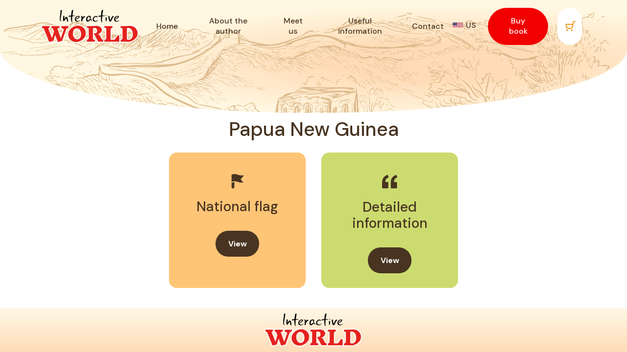

--- FILE ---
content_type: text/html; charset=UTF-8
request_url: http://interactiveworldbook.com/cs/australie-a-oceanie/papua-nova-guinea/
body_size: 13513
content:
<!DOCTYPE html>
<html lang="cs-CZ">
    <head>
        <!-- Start cookieyes banner --> 
        <script id="cookieyes" type="text/javascript" src="https://cdn-cookieyes.com/client_data/6bce26e48e563cd4a6e394b9/script.js">
        </script> <!-- End cookieyes banner -->

        <meta charset="UTF-8">
        <meta http-equiv="X-UA-Compatible" content="IE=edge">
        <meta name="viewport" content="width=device-width, initial-scale=1.0">
        <title>Papua – Nová Guinea | Interactive World Book</title>

        <link rel="stylesheet" href="http://interactiveworldbook.com/wp-content/themes/Sv%C4%9BtNaDlani.cz/assets/fontawesome/css/all.min.css">
        <link rel="stylesheet" href="http://interactiveworldbook.com/wp-content/themes/Sv%C4%9BtNaDlani.cz/assets/bootstrap/css/bootstrap.min.css">
        <link rel="stylesheet" href="http://interactiveworldbook.com/wp-content/themes/Sv%C4%9BtNaDlani.cz/assets/styles.css">

        <link rel="preconnect" href="https://fonts.googleapis.com">
        <link rel="preconnect" href="https://fonts.gstatic.com" crossorigin>
        <link href="https://fonts.googleapis.com/css2?family=DM+Sans:ital,wght@0,400;0,500;0,700;1,400;1,500;1,700&display=swap" rel="stylesheet">

        <meta name='robots' content='index, follow, max-snippet:-1, max-image-preview:large, max-video-preview:-1' />
<script id="cookie-law-info-gcm-var-js">
var _ckyGcm = {"status":true,"default_settings":[{"analytics":"denied","advertisement":"denied","functional":"denied","necessary":"granted","ad_user_data":"denied","ad_personalization":"denied","regions":"All"}],"wait_for_update":2000,"url_passthrough":false,"ads_data_redaction":false}</script>
<script id="cookie-law-info-gcm-js" type="text/javascript" src="http://interactiveworldbook.com/wp-content/plugins/cookie-law-info/lite/frontend/js/gcm.min.js"></script> <script id="cookieyes" type="text/javascript" src="https://cdn-cookieyes.com/client_data/932fbcf1b3b1378f0ada8786/script.js"></script>
	<!-- This site is optimized with the Yoast SEO plugin v26.5 - https://yoast.com/wordpress/plugins/seo/ -->
	<link rel="canonical" href="https://interactiveworldbook.com/cs/australie-a-oceanie/papua-nova-guinea/" />
	<meta property="og:locale" content="cs_CZ" />
	<meta property="og:type" content="article" />
	<meta property="og:title" content="Papua – Nová Guinea | Interactive World Book" />
	<meta property="og:url" content="https://interactiveworldbook.com/cs/australie-a-oceanie/papua-nova-guinea/" />
	<meta property="og:site_name" content="Interactive World Book" />
	<meta property="article:publisher" content="https://www.facebook.com/interactiveworldbook/" />
	<meta property="og:image" content="https://interactiveworldbook.com/wp-content/uploads/2024/08/CZ_mockup_resize-2.png" />
	<meta property="og:image:width" content="569" />
	<meta property="og:image:height" content="694" />
	<meta property="og:image:type" content="image/png" />
	<meta name="twitter:card" content="summary_large_image" />
	<script type="application/ld+json" class="yoast-schema-graph">{"@context":"https://schema.org","@graph":[{"@type":"WebPage","@id":"https://interactiveworldbook.com/cs/australie-a-oceanie/papua-nova-guinea/","url":"https://interactiveworldbook.com/cs/australie-a-oceanie/papua-nova-guinea/","name":"Papua – Nová Guinea | Interactive World Book","isPartOf":{"@id":"https://interactiveworldbook.com/cs/#website"},"datePublished":"2023-02-07T16:31:32+00:00","breadcrumb":{"@id":"https://interactiveworldbook.com/cs/australie-a-oceanie/papua-nova-guinea/#breadcrumb"},"inLanguage":"cs","potentialAction":[{"@type":"ReadAction","target":["https://interactiveworldbook.com/cs/australie-a-oceanie/papua-nova-guinea/"]}]},{"@type":"BreadcrumbList","@id":"https://interactiveworldbook.com/cs/australie-a-oceanie/papua-nova-guinea/#breadcrumb","itemListElement":[{"@type":"ListItem","position":1,"name":"Domů","item":"https://interactiveworldbook.com/cs/"},{"@type":"ListItem","position":2,"name":"AUSTRÁLIE A OCEÁNIE","item":"https://interactiveworldbook.com/cs/australie-a-oceanie/"},{"@type":"ListItem","position":3,"name":"Papua – Nová Guinea"}]},{"@type":"WebSite","@id":"https://interactiveworldbook.com/cs/#website","url":"https://interactiveworldbook.com/cs/","name":"Interactive World Book","description":"Interactive World Book, kniha, města, země, světadíly, informace","publisher":{"@id":"https://interactiveworldbook.com/cs/#organization"},"potentialAction":[{"@type":"SearchAction","target":{"@type":"EntryPoint","urlTemplate":"https://interactiveworldbook.com/cs/?s={search_term_string}"},"query-input":{"@type":"PropertyValueSpecification","valueRequired":true,"valueName":"search_term_string"}}],"inLanguage":"cs"},{"@type":"Organization","@id":"https://interactiveworldbook.com/cs/#organization","name":"Interactive World Book","url":"https://interactiveworldbook.com/cs/","logo":{"@type":"ImageObject","inLanguage":"cs","@id":"https://interactiveworldbook.com/cs/#/schema/logo/image/","url":"https://interactiveworldbook.com/wp-content/uploads/2024/11/IW_barevna-1.png","contentUrl":"https://interactiveworldbook.com/wp-content/uploads/2024/11/IW_barevna-1.png","width":1690,"height":583,"caption":"Interactive World Book"},"image":{"@id":"https://interactiveworldbook.com/cs/#/schema/logo/image/"},"sameAs":["https://www.facebook.com/interactiveworldbook/","https://www.instagram.com/interactive_world_book/","https://www.tiktok.com/@iw_book"]}]}</script>
	<!-- / Yoast SEO plugin. -->


<link rel='dns-prefetch' href='//cdn.jsdelivr.net' />
<link rel="alternate" title="oEmbed (JSON)" type="application/json+oembed" href="https://interactiveworldbook.com/cs/wp-json/oembed/1.0/embed?url=https%3A%2F%2Finteractiveworldbook.com%2Fcs%2Faustralie-a-oceanie%2Fpapua-nova-guinea%2F" />
<link rel="alternate" title="oEmbed (XML)" type="text/xml+oembed" href="https://interactiveworldbook.com/cs/wp-json/oembed/1.0/embed?url=https%3A%2F%2Finteractiveworldbook.com%2Fcs%2Faustralie-a-oceanie%2Fpapua-nova-guinea%2F&#038;format=xml" />
<style id='wp-img-auto-sizes-contain-inline-css' type='text/css'>
img:is([sizes=auto i],[sizes^="auto," i]){contain-intrinsic-size:3000px 1500px}
/*# sourceURL=wp-img-auto-sizes-contain-inline-css */
</style>
<style id='wp-emoji-styles-inline-css' type='text/css'>

	img.wp-smiley, img.emoji {
		display: inline !important;
		border: none !important;
		box-shadow: none !important;
		height: 1em !important;
		width: 1em !important;
		margin: 0 0.07em !important;
		vertical-align: -0.1em !important;
		background: none !important;
		padding: 0 !important;
	}
/*# sourceURL=wp-emoji-styles-inline-css */
</style>
<link rel='stylesheet' id='wp-block-library-css' href='http://interactiveworldbook.com/wp-includes/css/dist/block-library/style.min.css?ver=6.9' type='text/css' media='all' />
<link rel='stylesheet' id='wc-blocks-style-css' href='http://interactiveworldbook.com/wp-content/plugins/woocommerce/assets/client/blocks/wc-blocks.css?ver=wc-10.3.6' type='text/css' media='all' />
<style id='global-styles-inline-css' type='text/css'>
:root{--wp--preset--aspect-ratio--square: 1;--wp--preset--aspect-ratio--4-3: 4/3;--wp--preset--aspect-ratio--3-4: 3/4;--wp--preset--aspect-ratio--3-2: 3/2;--wp--preset--aspect-ratio--2-3: 2/3;--wp--preset--aspect-ratio--16-9: 16/9;--wp--preset--aspect-ratio--9-16: 9/16;--wp--preset--color--black: #000000;--wp--preset--color--cyan-bluish-gray: #abb8c3;--wp--preset--color--white: #ffffff;--wp--preset--color--pale-pink: #f78da7;--wp--preset--color--vivid-red: #cf2e2e;--wp--preset--color--luminous-vivid-orange: #ff6900;--wp--preset--color--luminous-vivid-amber: #fcb900;--wp--preset--color--light-green-cyan: #7bdcb5;--wp--preset--color--vivid-green-cyan: #00d084;--wp--preset--color--pale-cyan-blue: #8ed1fc;--wp--preset--color--vivid-cyan-blue: #0693e3;--wp--preset--color--vivid-purple: #9b51e0;--wp--preset--gradient--vivid-cyan-blue-to-vivid-purple: linear-gradient(135deg,rgb(6,147,227) 0%,rgb(155,81,224) 100%);--wp--preset--gradient--light-green-cyan-to-vivid-green-cyan: linear-gradient(135deg,rgb(122,220,180) 0%,rgb(0,208,130) 100%);--wp--preset--gradient--luminous-vivid-amber-to-luminous-vivid-orange: linear-gradient(135deg,rgb(252,185,0) 0%,rgb(255,105,0) 100%);--wp--preset--gradient--luminous-vivid-orange-to-vivid-red: linear-gradient(135deg,rgb(255,105,0) 0%,rgb(207,46,46) 100%);--wp--preset--gradient--very-light-gray-to-cyan-bluish-gray: linear-gradient(135deg,rgb(238,238,238) 0%,rgb(169,184,195) 100%);--wp--preset--gradient--cool-to-warm-spectrum: linear-gradient(135deg,rgb(74,234,220) 0%,rgb(151,120,209) 20%,rgb(207,42,186) 40%,rgb(238,44,130) 60%,rgb(251,105,98) 80%,rgb(254,248,76) 100%);--wp--preset--gradient--blush-light-purple: linear-gradient(135deg,rgb(255,206,236) 0%,rgb(152,150,240) 100%);--wp--preset--gradient--blush-bordeaux: linear-gradient(135deg,rgb(254,205,165) 0%,rgb(254,45,45) 50%,rgb(107,0,62) 100%);--wp--preset--gradient--luminous-dusk: linear-gradient(135deg,rgb(255,203,112) 0%,rgb(199,81,192) 50%,rgb(65,88,208) 100%);--wp--preset--gradient--pale-ocean: linear-gradient(135deg,rgb(255,245,203) 0%,rgb(182,227,212) 50%,rgb(51,167,181) 100%);--wp--preset--gradient--electric-grass: linear-gradient(135deg,rgb(202,248,128) 0%,rgb(113,206,126) 100%);--wp--preset--gradient--midnight: linear-gradient(135deg,rgb(2,3,129) 0%,rgb(40,116,252) 100%);--wp--preset--font-size--small: 13px;--wp--preset--font-size--medium: 20px;--wp--preset--font-size--large: 36px;--wp--preset--font-size--x-large: 42px;--wp--preset--spacing--20: 0.44rem;--wp--preset--spacing--30: 0.67rem;--wp--preset--spacing--40: 1rem;--wp--preset--spacing--50: 1.5rem;--wp--preset--spacing--60: 2.25rem;--wp--preset--spacing--70: 3.38rem;--wp--preset--spacing--80: 5.06rem;--wp--preset--shadow--natural: 6px 6px 9px rgba(0, 0, 0, 0.2);--wp--preset--shadow--deep: 12px 12px 50px rgba(0, 0, 0, 0.4);--wp--preset--shadow--sharp: 6px 6px 0px rgba(0, 0, 0, 0.2);--wp--preset--shadow--outlined: 6px 6px 0px -3px rgb(255, 255, 255), 6px 6px rgb(0, 0, 0);--wp--preset--shadow--crisp: 6px 6px 0px rgb(0, 0, 0);}:where(.is-layout-flex){gap: 0.5em;}:where(.is-layout-grid){gap: 0.5em;}body .is-layout-flex{display: flex;}.is-layout-flex{flex-wrap: wrap;align-items: center;}.is-layout-flex > :is(*, div){margin: 0;}body .is-layout-grid{display: grid;}.is-layout-grid > :is(*, div){margin: 0;}:where(.wp-block-columns.is-layout-flex){gap: 2em;}:where(.wp-block-columns.is-layout-grid){gap: 2em;}:where(.wp-block-post-template.is-layout-flex){gap: 1.25em;}:where(.wp-block-post-template.is-layout-grid){gap: 1.25em;}.has-black-color{color: var(--wp--preset--color--black) !important;}.has-cyan-bluish-gray-color{color: var(--wp--preset--color--cyan-bluish-gray) !important;}.has-white-color{color: var(--wp--preset--color--white) !important;}.has-pale-pink-color{color: var(--wp--preset--color--pale-pink) !important;}.has-vivid-red-color{color: var(--wp--preset--color--vivid-red) !important;}.has-luminous-vivid-orange-color{color: var(--wp--preset--color--luminous-vivid-orange) !important;}.has-luminous-vivid-amber-color{color: var(--wp--preset--color--luminous-vivid-amber) !important;}.has-light-green-cyan-color{color: var(--wp--preset--color--light-green-cyan) !important;}.has-vivid-green-cyan-color{color: var(--wp--preset--color--vivid-green-cyan) !important;}.has-pale-cyan-blue-color{color: var(--wp--preset--color--pale-cyan-blue) !important;}.has-vivid-cyan-blue-color{color: var(--wp--preset--color--vivid-cyan-blue) !important;}.has-vivid-purple-color{color: var(--wp--preset--color--vivid-purple) !important;}.has-black-background-color{background-color: var(--wp--preset--color--black) !important;}.has-cyan-bluish-gray-background-color{background-color: var(--wp--preset--color--cyan-bluish-gray) !important;}.has-white-background-color{background-color: var(--wp--preset--color--white) !important;}.has-pale-pink-background-color{background-color: var(--wp--preset--color--pale-pink) !important;}.has-vivid-red-background-color{background-color: var(--wp--preset--color--vivid-red) !important;}.has-luminous-vivid-orange-background-color{background-color: var(--wp--preset--color--luminous-vivid-orange) !important;}.has-luminous-vivid-amber-background-color{background-color: var(--wp--preset--color--luminous-vivid-amber) !important;}.has-light-green-cyan-background-color{background-color: var(--wp--preset--color--light-green-cyan) !important;}.has-vivid-green-cyan-background-color{background-color: var(--wp--preset--color--vivid-green-cyan) !important;}.has-pale-cyan-blue-background-color{background-color: var(--wp--preset--color--pale-cyan-blue) !important;}.has-vivid-cyan-blue-background-color{background-color: var(--wp--preset--color--vivid-cyan-blue) !important;}.has-vivid-purple-background-color{background-color: var(--wp--preset--color--vivid-purple) !important;}.has-black-border-color{border-color: var(--wp--preset--color--black) !important;}.has-cyan-bluish-gray-border-color{border-color: var(--wp--preset--color--cyan-bluish-gray) !important;}.has-white-border-color{border-color: var(--wp--preset--color--white) !important;}.has-pale-pink-border-color{border-color: var(--wp--preset--color--pale-pink) !important;}.has-vivid-red-border-color{border-color: var(--wp--preset--color--vivid-red) !important;}.has-luminous-vivid-orange-border-color{border-color: var(--wp--preset--color--luminous-vivid-orange) !important;}.has-luminous-vivid-amber-border-color{border-color: var(--wp--preset--color--luminous-vivid-amber) !important;}.has-light-green-cyan-border-color{border-color: var(--wp--preset--color--light-green-cyan) !important;}.has-vivid-green-cyan-border-color{border-color: var(--wp--preset--color--vivid-green-cyan) !important;}.has-pale-cyan-blue-border-color{border-color: var(--wp--preset--color--pale-cyan-blue) !important;}.has-vivid-cyan-blue-border-color{border-color: var(--wp--preset--color--vivid-cyan-blue) !important;}.has-vivid-purple-border-color{border-color: var(--wp--preset--color--vivid-purple) !important;}.has-vivid-cyan-blue-to-vivid-purple-gradient-background{background: var(--wp--preset--gradient--vivid-cyan-blue-to-vivid-purple) !important;}.has-light-green-cyan-to-vivid-green-cyan-gradient-background{background: var(--wp--preset--gradient--light-green-cyan-to-vivid-green-cyan) !important;}.has-luminous-vivid-amber-to-luminous-vivid-orange-gradient-background{background: var(--wp--preset--gradient--luminous-vivid-amber-to-luminous-vivid-orange) !important;}.has-luminous-vivid-orange-to-vivid-red-gradient-background{background: var(--wp--preset--gradient--luminous-vivid-orange-to-vivid-red) !important;}.has-very-light-gray-to-cyan-bluish-gray-gradient-background{background: var(--wp--preset--gradient--very-light-gray-to-cyan-bluish-gray) !important;}.has-cool-to-warm-spectrum-gradient-background{background: var(--wp--preset--gradient--cool-to-warm-spectrum) !important;}.has-blush-light-purple-gradient-background{background: var(--wp--preset--gradient--blush-light-purple) !important;}.has-blush-bordeaux-gradient-background{background: var(--wp--preset--gradient--blush-bordeaux) !important;}.has-luminous-dusk-gradient-background{background: var(--wp--preset--gradient--luminous-dusk) !important;}.has-pale-ocean-gradient-background{background: var(--wp--preset--gradient--pale-ocean) !important;}.has-electric-grass-gradient-background{background: var(--wp--preset--gradient--electric-grass) !important;}.has-midnight-gradient-background{background: var(--wp--preset--gradient--midnight) !important;}.has-small-font-size{font-size: var(--wp--preset--font-size--small) !important;}.has-medium-font-size{font-size: var(--wp--preset--font-size--medium) !important;}.has-large-font-size{font-size: var(--wp--preset--font-size--large) !important;}.has-x-large-font-size{font-size: var(--wp--preset--font-size--x-large) !important;}
/*# sourceURL=global-styles-inline-css */
</style>

<style id='classic-theme-styles-inline-css' type='text/css'>
/*! This file is auto-generated */
.wp-block-button__link{color:#fff;background-color:#32373c;border-radius:9999px;box-shadow:none;text-decoration:none;padding:calc(.667em + 2px) calc(1.333em + 2px);font-size:1.125em}.wp-block-file__button{background:#32373c;color:#fff;text-decoration:none}
/*# sourceURL=/wp-includes/css/classic-themes.min.css */
</style>
<link rel='stylesheet' id='ToretZasilkovna-select2-css-css' href='https://cdn.jsdelivr.net/npm/select2@4.1.0-rc.0/dist/css/select2.min.css' type='text/css' media='all' />
<link rel='stylesheet' id='ToretZasilkovna-draw-css-css' href='http://interactiveworldbook.com/wp-content/plugins/toret-zasilkovna/vendor/toret/toret-library/src/assets/css/toret-draw.css?ver=1.0.0' type='text/css' media='all' />
<link rel='stylesheet' id='ToretZasilkovna-form-css-css' href='http://interactiveworldbook.com/wp-content/plugins/toret-zasilkovna/vendor/toret/toret-library/src/assets/css/toret-draw-form.css?ver=1.0.0' type='text/css' media='all' />
<link rel='stylesheet' id='zasilkovna-public-styles-css' href='http://interactiveworldbook.com/wp-content/plugins/toret-zasilkovna/assets/css/public.css?ver=8.4.5' type='text/css' media='all' />
<link rel='stylesheet' id='wcml-dropdown-0-css' href='//interactiveworldbook.com/wp-content/plugins/woocommerce-multilingual/templates/currency-switchers/legacy-dropdown/style.css?ver=5.5.3.1' type='text/css' media='all' />
<link rel='stylesheet' id='woocommerce-layout-css' href='http://interactiveworldbook.com/wp-content/plugins/woocommerce/assets/css/woocommerce-layout.css?ver=10.3.6' type='text/css' media='all' />
<link rel='stylesheet' id='woocommerce-smallscreen-css' href='http://interactiveworldbook.com/wp-content/plugins/woocommerce/assets/css/woocommerce-smallscreen.css?ver=10.3.6' type='text/css' media='only screen and (max-width: 768px)' />
<link rel='stylesheet' id='woocommerce-general-css' href='http://interactiveworldbook.com/wp-content/plugins/woocommerce/assets/css/woocommerce.css?ver=10.3.6' type='text/css' media='all' />
<style id='woocommerce-inline-inline-css' type='text/css'>
.woocommerce form .form-row .required { visibility: visible; }
/*# sourceURL=woocommerce-inline-inline-css */
</style>
<link rel='stylesheet' id='wpml-legacy-dropdown-0-css' href='http://interactiveworldbook.com/wp-content/plugins/sitepress-multilingual-cms/templates/language-switchers/legacy-dropdown/style.min.css?ver=1' type='text/css' media='all' />
<link rel='stylesheet' id='toret-ceskaposta-plugin-styles-css' href='http://interactiveworldbook.com/wp-content/plugins/toret-ceska-posta/public/assets/css/public.css?ver=2.9.5' type='text/css' media='all' />
<link rel='stylesheet' id='advance-ecommerce-tracking-css' href='http://interactiveworldbook.com/wp-content/plugins/woo-ecommerce-tracking-for-google-and-facebook/public/css/advance-ecommerce-tracking-public.css?ver=3.8.1' type='text/css' media='all' />
<link rel='stylesheet' id='brands-styles-css' href='http://interactiveworldbook.com/wp-content/plugins/woocommerce/assets/css/brands.css?ver=10.3.6' type='text/css' media='all' />
<link rel='stylesheet' id='dflip-style-css' href='http://interactiveworldbook.com/wp-content/plugins/3d-flipbook-dflip-lite/assets/css/dflip.min.css?ver=2.3.75' type='text/css' media='all' />
<link rel='stylesheet' id='flexible-shipping-free-shipping-css' href='http://interactiveworldbook.com/wp-content/plugins/flexible-shipping/assets/dist/css/free-shipping.css?ver=6.4.0.2' type='text/css' media='all' />
<link rel='stylesheet' id='fancybox-css' href='http://interactiveworldbook.com/wp-content/plugins/easy-fancybox/fancybox/2.2.0/jquery.fancybox.min.css?ver=6.9' type='text/css' media='screen' />
<script type="text/javascript" id="wpml-cookie-js-extra">
/* <![CDATA[ */
var wpml_cookies = {"wp-wpml_current_language":{"value":"cs","expires":1,"path":"/"}};
var wpml_cookies = {"wp-wpml_current_language":{"value":"cs","expires":1,"path":"/"}};
//# sourceURL=wpml-cookie-js-extra
/* ]]> */
</script>
<script type="text/javascript" src="http://interactiveworldbook.com/wp-content/plugins/sitepress-multilingual-cms/res/js/cookies/language-cookie.js?ver=486900" id="wpml-cookie-js" defer="defer" data-wp-strategy="defer"></script>
<script type="text/javascript" src="http://interactiveworldbook.com/wp-includes/js/jquery/jquery.min.js?ver=3.7.1" id="jquery-core-js"></script>
<script type="text/javascript" src="http://interactiveworldbook.com/wp-includes/js/jquery/jquery-migrate.min.js?ver=3.4.1" id="jquery-migrate-js"></script>
<script type="text/javascript" src="http://interactiveworldbook.com/wp-content/plugins/toret-zasilkovna/assets/js/public.js?ver=6.9" id="zasilkovna-public-js"></script>
<script type="text/javascript" src="http://interactiveworldbook.com/wp-content/plugins/woocommerce/assets/js/jquery-blockui/jquery.blockUI.min.js?ver=2.7.0-wc.10.3.6" id="wc-jquery-blockui-js" defer="defer" data-wp-strategy="defer"></script>
<script type="text/javascript" id="wc-add-to-cart-js-extra">
/* <![CDATA[ */
var wc_add_to_cart_params = {"ajax_url":"/wp-admin/admin-ajax.php?lang=cs","wc_ajax_url":"/cs/?wc-ajax=%%endpoint%%","i18n_view_cart":"Zobrazit ko\u0161\u00edk","cart_url":"https://interactiveworldbook.com/cs/kosik/","is_cart":"","cart_redirect_after_add":"yes"};
//# sourceURL=wc-add-to-cart-js-extra
/* ]]> */
</script>
<script type="text/javascript" src="http://interactiveworldbook.com/wp-content/plugins/woocommerce/assets/js/frontend/add-to-cart.min.js?ver=10.3.6" id="wc-add-to-cart-js" defer="defer" data-wp-strategy="defer"></script>
<script type="text/javascript" src="http://interactiveworldbook.com/wp-content/plugins/woocommerce/assets/js/js-cookie/js.cookie.min.js?ver=2.1.4-wc.10.3.6" id="wc-js-cookie-js" defer="defer" data-wp-strategy="defer"></script>
<script type="text/javascript" id="woocommerce-js-extra">
/* <![CDATA[ */
var woocommerce_params = {"ajax_url":"/wp-admin/admin-ajax.php?lang=cs","wc_ajax_url":"/cs/?wc-ajax=%%endpoint%%","i18n_password_show":"Zobrazit heslo","i18n_password_hide":"Skr\u00fdt heslo"};
//# sourceURL=woocommerce-js-extra
/* ]]> */
</script>
<script type="text/javascript" src="http://interactiveworldbook.com/wp-content/plugins/woocommerce/assets/js/frontend/woocommerce.min.js?ver=10.3.6" id="woocommerce-js" defer="defer" data-wp-strategy="defer"></script>
<script type="text/javascript" src="http://interactiveworldbook.com/wp-content/plugins/sitepress-multilingual-cms/templates/language-switchers/legacy-dropdown/script.min.js?ver=1" id="wpml-legacy-dropdown-0-js"></script>
<script type="text/javascript" id="wpml-browser-redirect-js-extra">
/* <![CDATA[ */
var wpml_browser_redirect_params = {"pageLanguage":"cs","languageUrls":{"cs_cz":"https://interactiveworldbook.com/cs/australie-a-oceanie/papua-nova-guinea/","cs":"https://interactiveworldbook.com/cs/australie-a-oceanie/papua-nova-guinea/","cz":"https://interactiveworldbook.com/cs/australie-a-oceanie/papua-nova-guinea/","en_gb":"https://interactiveworldbook.com/australia-and-oceania/papua-new-guinea/","en":"https://interactiveworldbook.com/australia-and-oceania/papua-new-guinea/","gb":"https://interactiveworldbook.com/australia-and-oceania/papua-new-guinea/","sk_sk":"https://interactiveworldbook.com/sk/australia-a-oceania/papua-nova-guinea/","sk":"https://interactiveworldbook.com/sk/australia-a-oceania/papua-nova-guinea/","it_it":"https://interactiveworldbook.com/it/australia-and-oceania/papua-new-guinea/","it":"https://interactiveworldbook.com/it/australia-and-oceania/papua-new-guinea/","de_de":"https://interactiveworldbook.com/de/australia-and-oceania/papua-new-guinea/","de":"https://interactiveworldbook.com/de/australia-and-oceania/papua-new-guinea/","hu_hu":"https://interactiveworldbook.com/hu/australia-and-oceania/papua-new-guinea/","hu":"https://interactiveworldbook.com/hu/australia-and-oceania/papua-new-guinea/","ko_kr":"https://interactiveworldbook.com/ko/australia-and-oceania/papua-new-guinea/","ko":"https://interactiveworldbook.com/ko/australia-and-oceania/papua-new-guinea/","kr":"https://interactiveworldbook.com/ko/australia-and-oceania/papua-new-guinea/","pl_pl":"https://interactiveworldbook.com/pl/australia-and-oceania/papua-new-guinea/","pl":"https://interactiveworldbook.com/pl/australia-and-oceania/papua-new-guinea/","en_us":"https://interactiveworldbook.com/us/australia-and-oceania/papua-new-guinea/","us":"https://interactiveworldbook.com/us/australia-and-oceania/papua-new-guinea/"},"cookie":{"name":"_icl_visitor_lang_js","domain":"interactiveworldbook.com","path":"/","expiration":24}};
//# sourceURL=wpml-browser-redirect-js-extra
/* ]]> */
</script>
<script type="text/javascript" src="http://interactiveworldbook.com/wp-content/plugins/sitepress-multilingual-cms/dist/js/browser-redirect/app.js?ver=486900" id="wpml-browser-redirect-js"></script>
<link rel="https://api.w.org/" href="https://interactiveworldbook.com/cs/wp-json/" /><link rel="alternate" title="JSON" type="application/json" href="https://interactiveworldbook.com/cs/wp-json/wp/v2/pages/248" /><link rel="EditURI" type="application/rsd+xml" title="RSD" href="https://interactiveworldbook.com/xmlrpc.php?rsd" />
<meta name="generator" content="WordPress 6.9" />
<meta name="generator" content="WooCommerce 10.3.6" />
<link rel='shortlink' href='https://interactiveworldbook.com/cs/?p=248' />
<meta name="generator" content="WPML ver:4.8.6 stt:9,1,3,23,27,29,40,10,66;" />

		<!-- GA Google Analytics @ https://m0n.co/ga -->
		<script async src="https://www.googletagmanager.com/gtag/js?id=G-76Q67WVREY"></script>
		<script>
			window.dataLayer = window.dataLayer || [];
			function gtag(){dataLayer.push(arguments);}
			gtag('js', new Date());
			gtag('config', 'G-76Q67WVREY');
		</script>

			<script async src="https://www.googletagmanager.com/gtag/js?id=G-76Q67WVREY"></script> 		<script>
		  window.dataLayer = window.dataLayer || [];
		  function gtag(){dataLayer.push(arguments);}
		  gtag('js', new Date());

		  gtag('config', 'G-76Q67WVREY' );
		  		</script>
			<noscript><style>.woocommerce-product-gallery{ opacity: 1 !important; }</style></noscript>
			<style type="text/css" id="wp-custom-css">
			.navbar-brand img {
    height: 70px !important;
    width: auto !important;
    margin: 0 !important;
}

.navbar-brand {
		padding: 0 !important;
}

.custom-lang-switcher {
    display: flex;
    padding: 0;
    margin: 0 15px 4px 0;
}

.custom-lang-switcher li:first-child {
    margin-right: 15px;
}

.custom-lang-switcher img {
    width: 22px;
    height: auto;
}

html[lang="en-US"] .home-main .home-cena a.add-to-cart-button {
    margin-left: 44px;
}

html[lang="en-US"] .viceInformaci {
    text-align: left !important;
}

ol li {
    margin-bottom: 1rem;
}

@media all and (max-width: 991px){
	.custom-lang-switcher {
    display: flex;
    padding: 0;
    margin: 0px 0 20px 0.8rem;
}
	
	.custom-lang-switcher li:first-child {
    margin-right: 20px;
}
}

.navbar-header .navbar a.nav-link {
    margin: 0 0.6rem;
}

.page-id-5845 .singlePage p, .page-id-5846 .singlePage p {
    text-align: center;
}

.page-id-5845 .singlePage a, .page-id-5846 .singlePage a {
    display: inline-block;
}

.custom-svg-size {
    width: 150px !important;
    height: auto;
}

.custom-svg-size-unesco {
    width: 150px !important;
    height: auto;
}

.custom-svg-size2 {
    width: auto !important;
    height: 90px !important;
}

img.bordered-image {
    border: .5px solid #000;
}

#gallery-1.gallery.galleryid-11039.gallery-columns-3.gallery-size-thumbnail {
	max-width: 765px;
	margin: 0 auto;
}

#gallery-1.gallery.galleryid-11039.gallery-columns-3.gallery-size-thumbnail .gallery-item {
	padding: 0 15px;
}

#gallery-1.gallery.galleryid-11039.gallery-columns-3.gallery-size-thumbnail img {
	width: 100% !important;
	height: 100% !important;
	object-fit: cover;
}

@media (max-width: 575px) {
	#gallery-1.gallery.galleryid-11039.gallery-columns-3.gallery-size-thumbnail .gallery-item {
	width: 50% !important;
}
	
	#gallery-1.gallery.galleryid-11039.gallery-columns-3.gallery-size-thumbnail br {
	display: none !important;
}
}

.author-intro-container {
    display: flex;
    flex-direction: column;
    align-items: center;
    margin: 20px 0;
}

.author-image {
    max-width: 100%;
    height: auto;
}

.text-container {
    text-align: left;
    margin-top: 20px;
}

@media screen and (min-width: 768px) {
    .author-intro-container {
        flex-direction: row-reverse;
        align-items: flex-start;
    }

    .author-image {
        width: 430px !important;
        height: 530px !important;
        margin-top: 45px !important;
        margin-left: 20px !important;
        margin-right: 20px !important;
    }

    .text-container {
        margin-top: 0;
        width: calc(100% - 470px);
    }
}

.nav-item a[href="#"] {
  pointer-events: none;
  cursor: default;
  color: inherit; 
}

.columns {
  display: flex;
  align-items: center;
  gap: 20px;
	margin-bottom: 100px;
}

.left-column {
  flex: 1;
}

.right-column {
  flex: 1;
  display: flex;
  justify-content: center;
}

.video-frame {
  position: relative;
  width: 416px;
  height: 553px;
}

.video-frame img {
 position: absolute;
  top: 0;
  left: 0;
  width: 415px;
  height: 552px;
  z-index: 1;
}

.video-frame video {
  position: absolute;
  top: 15px;
  left: 87px;
  width: 244px;
  height: 521px;
  object-fit: cover;
  z-index: 0;
		</style>
		
        <!-- Meta Pixel Code -->
        <script>
            !function (f, b, e, v, n, t, s)
            {
                if (f.fbq)
                    return;
                n = f.fbq = function () {
                    n.callMethod ?
                            n.callMethod.apply(n, arguments) : n.queue.push(arguments)
                };
                if (!f._fbq)
                    f._fbq = n;
                n.push = n;
                n.loaded = !0;
                n.version = '2.0';
                n.queue = [];
                t = b.createElement(e);
                t.async = !0;
                t.src = v;
                s = b.getElementsByTagName(e)[0];
                s.parentNode.insertBefore(t, s)
            }(window, document, 'script',
                    'https://connect.facebook.net/en_US/fbevents.js');
            fbq('init', '633982329025780');
            fbq('track', 'PageView');
        </script>
    <noscript><img height="1" width="1" style="display:none"
                   src="https://www.facebook.com/tr?id=633982329025780&ev=PageView&noscript=1"
                   /></noscript>
    <!-- End Meta Pixel Code -->

    <!-- Google Tag Manager -->
    <script>(function (w, d, s, l, i) {
            w[l] = w[l] || [];
            w[l].push({'gtm.start':
                        new Date().getTime(), event: 'gtm.js'});
            var f = d.getElementsByTagName(s)[0],
                    j = d.createElement(s), dl = l != 'dataLayer' ? '&l=' + l : '';
            j.async = true;
            j.src =
                    'https://www.googletagmanager.com/gtm.js?id=' + i + dl;
            f.parentNode.insertBefore(j, f);
        })(window, document, 'script', 'dataLayer', 'GTM-KLMPGKBN');</script>
    <!-- End Google Tag Manager -->

    <!-- CookieYes & Google Consent Mode Integration -->
    <script>
        window.dataLayer = window.dataLayer || [];
        function gtag() {
            dataLayer.push(arguments);
        }

        // Default consent state
        gtag('consent', 'default', {
            'analytics_storage': 'denied',
            'ad_storage': 'denied',
            'functionality_storage': 'denied',
            'personalization_storage': 'denied',
            'security_storage': 'granted'
        });

        // Update consent when CookieYes consent is updated
        document.addEventListener('cookieyes_consent_update', function (e) {
            const cookieConsent = window.cookieyes.getConsentStatus();

            gtag('consent', 'update', {
                'analytics_storage': cookieConsent.analytics ? 'granted' : 'denied',
                'ad_storage': cookieConsent.marketing ? 'granted' : 'denied',
                'functionality_storage': cookieConsent.functional ? 'granted' : 'denied',
                'personalization_storage': cookieConsent.preferences ? 'granted' : 'denied'
            });
        });
        window.addEventListener('load', function () {
            if (window.cookieyes && typeof window.cookieyes.getConsentStatus === 'function') {
                const cookieConsent = window.cookieyes.getConsentStatus();

                gtag('consent', 'update', {
                    'analytics_storage': cookieConsent.analytics ? 'granted' : 'denied',
                    'ad_storage': cookieConsent.marketing ? 'granted' : 'denied',
                    'functionality_storage': cookieConsent.functional ? 'granted' : 'denied',
                    'personalization_storage': cookieConsent.preferences ? 'granted' : 'denied'
                });
            }
        });
    </script>


</head>
<body class="wp-singular page-template-default page page-id-248 page-parent page-child parent-pageid-225 wp-theme-SvtNaDlanicz theme-SvětNaDlani.cz woocommerce-no-js">
    <!-- Google Tag Manager (noscript) -->
    <noscript><iframe src="https://www.googletagmanager.com/ns.html?id=GTM-KLMPGKBN" height="0" width="0" style="display:none;visibility:hidden"></iframe></noscript>
    <!-- End Google Tag Manager (noscript) -->
    <main class=" min-vh-100">
        <section class="navbar-header">
            <nav class="navbar navbar-expand-lg">
                <div class="container">
                    <a class="navbar-brand d-flex align-items-center" href="https://interactiveworldbook.com/cs/">
                        <img width="300" height="128" src="https://interactiveworldbook.com/wp-content/uploads/2024/12/IW_CZ_interaktivni_svet-kopie@2000x-8-1-300x128.png" class="attachment-medium size-medium" alt="" decoding="async" srcset="https://interactiveworldbook.com/wp-content/uploads/2024/12/IW_CZ_interaktivni_svet-kopie@2000x-8-1-300x128.png 300w, https://interactiveworldbook.com/wp-content/uploads/2024/12/IW_CZ_interaktivni_svet-kopie@2000x-8-1-1024x437.png 1024w, https://interactiveworldbook.com/wp-content/uploads/2024/12/IW_CZ_interaktivni_svet-kopie@2000x-8-1-768x327.png 768w, https://interactiveworldbook.com/wp-content/uploads/2024/12/IW_CZ_interaktivni_svet-kopie@2000x-8-1-1536x655.png 1536w, https://interactiveworldbook.com/wp-content/uploads/2024/12/IW_CZ_interaktivni_svet-kopie@2000x-8-1-600x256.png 600w, https://interactiveworldbook.com/wp-content/uploads/2024/12/IW_CZ_interaktivni_svet-kopie@2000x-8-1.png 1590w" sizes="(max-width: 300px) 100vw, 300px" />                    </a>
                    <button class="navbar-toggler" type="button" data-bs-toggle="collapse" data-bs-target="#navbarText" aria-controls="navbarText" aria-expanded="false" aria-label="Toggle navigation">
                        <span class="navbar-toggler-icon"></span>
                    </button>
                    <div class="collapse navbar-collapse justify-content-end" id="navbarText">
                        <ul class="navbar-nav navbar-right m-auto"><li id="nav-item-5969" class="nav-item"><a href="https://interactiveworldbook.com/cs/" class="nav-link">Úvod</a></li>
<li id="nav-item-25503" class="nav-item"><a href="https://interactiveworldbook.com/cs/o-autorovi/" class="nav-link">Autor</a></li>
<li id="nav-item-11765" class="nav-item"><a href="https://interactiveworldbook.com/cs/meet-us/" class="nav-link">Akce a plány</a></li>
<li id="nav-item-26756" class="nav-item"><a href="#" class="nav-link">Užitečné informace</a>
<ul class="sub-menu menu-odd  menu-depth-1">
	<li id="nav-item-5966" class="nav-item"><a href="https://interactiveworldbook.com/cs/obchodni-podminky/" class="nav-link">Obchodní podmínky</a></li>
	<li id="nav-item-5965" class="nav-item"><a href="https://interactiveworldbook.com/cs/doprava-a-platba/" class="nav-link">Doprava a platba</a></li>
	<li id="nav-item-5970" class="nav-item"><a href="https://interactiveworldbook.com/cs/ochrana-osobnich-udaju/" class="nav-link">GDPR</a></li>
</ul>
</li>
<li id="nav-item-5967" class="nav-item"><a href="https://interactiveworldbook.com/cs/kontakt/" class="nav-link">Kontakt</a></li>
</ul><div class="custom-lang-switcher"><div class="active-lang"><a href="https://interactiveworldbook.com/cs/australie-a-oceanie/papua-nova-guinea/"><img src="http://interactiveworldbook.com/wp-content/plugins/sitepress-multilingual-cms/res/flags/cs.svg" alt="CZ" />cs</a></div><div class="lang-dropdown"><ul><li><a href="https://interactiveworldbook.com/australia-and-oceania/papua-new-guinea/"><img src="http://interactiveworldbook.com/wp-content/plugins/sitepress-multilingual-cms/res/flags/en.svg" alt="EN (UK)" />en</a></li><li><a href="https://interactiveworldbook.com/sk/australia-a-oceania/papua-nova-guinea/"><img src="http://interactiveworldbook.com/wp-content/plugins/sitepress-multilingual-cms/res/flags/sk.svg" alt="SK" />sk</a></li><li><a href="https://interactiveworldbook.com/it/australia-and-oceania/papua-new-guinea/"><img src="http://interactiveworldbook.com/wp-content/plugins/sitepress-multilingual-cms/res/flags/it.svg" alt="IT" />it</a></li><li><a href="https://interactiveworldbook.com/de/australia-and-oceania/papua-new-guinea/"><img src="http://interactiveworldbook.com/wp-content/plugins/sitepress-multilingual-cms/res/flags/de.svg" alt="DE" />de</a></li><li><a href="https://interactiveworldbook.com/hu/australia-and-oceania/papua-new-guinea/"><img src="http://interactiveworldbook.com/wp-content/plugins/sitepress-multilingual-cms/res/flags/hu.svg" alt="HU" />hu</a></li><li><a href="https://interactiveworldbook.com/ko/australia-and-oceania/papua-new-guinea/"><img src="http://interactiveworldbook.com/wp-content/plugins/sitepress-multilingual-cms/res/flags/ko.svg" alt="KO" />ko</a></li><li><a href="https://interactiveworldbook.com/pl/australia-and-oceania/papua-new-guinea/"><img src="http://interactiveworldbook.com/wp-content/plugins/sitepress-multilingual-cms/res/flags/pl.svg" alt="PL" />pl</a></li><li><a href="https://interactiveworldbook.com/us/australia-and-oceania/papua-new-guinea/"><img src="https://interactiveworldbook.com/wp-content/uploads/flags/us.svg" alt="EN (US)" />us</a></li></ul></div></div>                        <div class="navbar-nav navbar-right ml-auto">
                            <a class="nav-link book-btn" href="https://interactiveworldbook.com/cs/produkt/interaktivni-svet/">
                                Koupit knihu                            </a>
                            <a class="nav-link cart-btn" href="https://interactiveworldbook.com/cs/kosik/">
                                <span class="d-inline-block d-lg-none">Nákupní košík&nbsp;</span><img src="http://interactiveworldbook.com/wp-content/themes/Sv%C4%9BtNaDlani.cz/assets/img/shopping-cart.svg" height="53px" alt="">
                                                            </a>
                        </div>
                    </div>
                </div>
            </nav>
        </section>        <section class="page-header">
            <div class="custom-shape-divider-bottom-1675708310">
                <svg data-name="Layer 1" xmlns="http://www.w3.org/2000/svg" viewBox="0 0 1200 120" preserveAspectRatio="none">
                    <path d="M600,112.77C268.63,112.77,0,65.52,0,7.23V120H1200V7.23C1200,65.52,931.37,112.77,600,112.77Z" class="shape-fill"></path>
                </svg>
            </div>
        </section>
        
        <article class="container overflow-hidden flex-grow-1 singlePage " style="align-items: center; justify-content: center; display:inline-block;">
            <div class="row"><h1 class="text-center">Papua – Nová Guinea</h1>
    <div class="row justify-content-center zeme m-0">
                                        <div class="col-12 col-md-3 text-center bg-prem-2 order-1">
                        <img src="http://interactiveworldbook.com/wp-content/themes/Sv%C4%9BtNaDlani.cz/assets/img/premium_flag.svg" height="32px" alt=""/>
                        <h3 class="mb-5">Státní vlajka</h3>
                                            <a href="https://interactiveworldbook.com/cs/premium-sekce/" class="snd-second">Zobrazit</a>
                    </div>
                                                <div class="col-12 col-md-3 text-center bg-prem-1 order-0">
                    <img src="http://interactiveworldbook.com/wp-content/themes/Sv%C4%9BtNaDlani.cz/assets/img/premium_note.svg" height="32px" alt="Státní hymna"/>
                    <h3 class="mb-5">Státní hymna</h3>
                                        <a href="https://interactiveworldbook.com/cs/premium-sekce/" class="snd-second">Zobrazit</a>
                    </div>
                                                        <div class="col-12 col-md-3 text-center bg-prem-3 order-2">
                            <img src="http://interactiveworldbook.com/wp-content/themes/Sv%C4%9BtNaDlani.cz/assets/img/premium_reff.svg" height="32px" alt=""/>
                            <h3 class="mb-5">Podrobné údaje</h3>
                                                    <a href="https://interactiveworldbook.com/cs/premium-sekce/" class="snd-second">Zobrazit</a>
                    </div>
                                </div>
            </div>        </article>
        <section class="footer footerSmall">
    <div class="container">
        <div class="row justify-content-center">
            <a class="navbar-brand align-items-center" href="/">
                <img width="300" height="128" src="https://interactiveworldbook.com/wp-content/uploads/2024/12/IW_CZ_interaktivni_svet-kopie@2000x-8-1-300x128.png" class="attachment-medium size-medium" alt="" decoding="async" loading="lazy" srcset="https://interactiveworldbook.com/wp-content/uploads/2024/12/IW_CZ_interaktivni_svet-kopie@2000x-8-1-300x128.png 300w, https://interactiveworldbook.com/wp-content/uploads/2024/12/IW_CZ_interaktivni_svet-kopie@2000x-8-1-1024x437.png 1024w, https://interactiveworldbook.com/wp-content/uploads/2024/12/IW_CZ_interaktivni_svet-kopie@2000x-8-1-768x327.png 768w, https://interactiveworldbook.com/wp-content/uploads/2024/12/IW_CZ_interaktivni_svet-kopie@2000x-8-1-1536x655.png 1536w, https://interactiveworldbook.com/wp-content/uploads/2024/12/IW_CZ_interaktivni_svet-kopie@2000x-8-1-600x256.png 600w, https://interactiveworldbook.com/wp-content/uploads/2024/12/IW_CZ_interaktivni_svet-kopie@2000x-8-1.png 1590w" sizes="auto, (max-width: 300px) 100vw, 300px" />            </a>
        </div>
    </div>
</section>
<script src="http://interactiveworldbook.com/wp-content/themes/Sv%C4%9BtNaDlani.cz/assets/jquery.js"></script>
<script src="http://interactiveworldbook.com/wp-content/themes/Sv%C4%9BtNaDlani.cz/assets/bootstrap/js/bootstrap.bundle.min.js"></script>
<script src="http://interactiveworldbook.com/wp-content/themes/Sv%C4%9BtNaDlani.cz/assets/script.js"></script>
<script type="speculationrules">
{"prefetch":[{"source":"document","where":{"and":[{"href_matches":"/cs/*"},{"not":{"href_matches":["/wp-*.php","/wp-admin/*","/wp-content/uploads/*","/wp-content/*","/wp-content/plugins/*","/wp-content/themes/Sv%C4%9BtNaDlani.cz/*","/cs/*\\?(.+)"]}},{"not":{"selector_matches":"a[rel~=\"nofollow\"]"}},{"not":{"selector_matches":".no-prefetch, .no-prefetch a"}}]},"eagerness":"conservative"}]}
</script>
	<script type='text/javascript'>
		(function () {
			var c = document.body.className;
			c = c.replace(/woocommerce-no-js/, 'woocommerce-js');
			document.body.className = c;
		})();
	</script>
	        <script data-cfasync="false">
          var dFlipLocation = 'http://interactiveworldbook.com/wp-content/plugins/3d-flipbook-dflip-lite/assets/';
          var dFlipWPGlobal = {"text":{"toggleSound":"Turn on\/off Sound","toggleThumbnails":"Toggle Thumbnails","toggleOutline":"Toggle Outline\/Bookmark","previousPage":"Previous Page","nextPage":"Next Page","toggleFullscreen":"Toggle Fullscreen","zoomIn":"Zoom In","zoomOut":"Zoom Out","toggleHelp":"Toggle Help","singlePageMode":"Single Page Mode","doublePageMode":"Double Page Mode","downloadPDFFile":"Download PDF File","gotoFirstPage":"Goto First Page","gotoLastPage":"Goto Last Page","share":"Share","mailSubject":"I wanted you to see this FlipBook","mailBody":"Check out this site {{url}}","loading":"DearFlip: Loading "},"viewerType":"flipbook","moreControls":"download,pageMode,startPage,endPage,sound","hideControls":"","scrollWheel":"false","backgroundColor":"#777","backgroundImage":"","height":"auto","paddingLeft":"20","paddingRight":"20","controlsPosition":"bottom","duration":800,"soundEnable":"true","enableDownload":"true","showSearchControl":"false","showPrintControl":"false","enableAnnotation":false,"enableAnalytics":"false","webgl":"true","hard":"none","maxTextureSize":"1600","rangeChunkSize":"524288","zoomRatio":1.5,"stiffness":3,"pageMode":"0","singlePageMode":"0","pageSize":"0","autoPlay":"false","autoPlayDuration":5000,"autoPlayStart":"false","linkTarget":"2","sharePrefix":"flipbook-"};
        </script>
      <script type="text/javascript" id="wcml-mc-scripts-js-extra">
/* <![CDATA[ */
var wcml_mc_settings = {"wcml_spinner":"http://interactiveworldbook.com/wp-content/plugins/sitepress-multilingual-cms/res/img/ajax-loader.gif","current_currency":{"code":"CZK","symbol":"&#75;&#269;"},"cache_enabled":""};
//# sourceURL=wcml-mc-scripts-js-extra
/* ]]> */
</script>
<script type="text/javascript" src="http://interactiveworldbook.com/wp-content/plugins/woocommerce-multilingual/res/js/wcml-multi-currency.min.js?ver=5.5.3.1" id="wcml-mc-scripts-js" defer="defer" data-wp-strategy="defer"></script>
<script type="text/javascript" src="https://cdn.jsdelivr.net/npm/select2@4.1.0-rc.0/dist/js/select2.min.js" id="ToretZasilkovna-select2-js-js"></script>
<script type="text/javascript" id="ToretZasilkovna-js-js-extra">
/* <![CDATA[ */
var ToretZasilkovna = {"ajaxurl":"https://interactiveworldbook.com/wp-admin/admin-ajax.php","plugin":"ToretZasilkovna"};
//# sourceURL=ToretZasilkovna-js-js-extra
/* ]]> */
</script>
<script type="text/javascript" src="http://interactiveworldbook.com/wp-content/plugins/toret-zasilkovna/vendor/toret/toret-library/src/assets/js/toret-draw.js?ver=1.0.0" id="ToretZasilkovna-js-js"></script>
<script type="text/javascript" src="http://interactiveworldbook.com/wp-content/plugins/3d-flipbook-dflip-lite/assets/js/dflip.min.js?ver=2.3.75" id="dflip-script-js"></script>
<script type="text/javascript" id="cart-widget-js-extra">
/* <![CDATA[ */
var actions = {"is_lang_switched":"1","force_reset":"0"};
//# sourceURL=cart-widget-js-extra
/* ]]> */
</script>
<script type="text/javascript" src="http://interactiveworldbook.com/wp-content/plugins/woocommerce-multilingual/res/js/cart_widget.min.js?ver=5.5.3.1" id="cart-widget-js" defer="defer" data-wp-strategy="defer"></script>
<script type="text/javascript" src="http://interactiveworldbook.com/wp-content/plugins/easy-fancybox/vendor/purify.min.js?ver=6.9" id="fancybox-purify-js"></script>
<script type="text/javascript" src="http://interactiveworldbook.com/wp-content/plugins/easy-fancybox/fancybox/2.2.0/jquery.fancybox.min.js?ver=6.9" id="jquery-fancybox-js"></script>
<script type="text/javascript" id="jquery-fancybox-js-after">
/* <![CDATA[ */
var fb_timeout,fb_opts={"autoScale":true,"showCloseButton":true,"width":560,"height":340,"margin":20,"pixelRatio":1,"padding":5,"centerOnScroll":false,"enableEscapeButton":true,"speedIn":300,"speedOut":300,"closeBtn":true,"openSpeed":300,"closeSpeed":300,"overlayShow":true,"hideOnOverlayClick":true,"overlayOpacity":0.6,"minViewportWidth":320,"minVpHeight":320,"disableCoreLightbox":true,"enableBlockControls":true,"fancybox_openBlockControls":true,"minVpWidth":320,"prevSpeed":250,"nextSpeed":250},
easy_fancybox_handler=easy_fancybox_handler||function(){
jQuery([".nolightbox","a.wp-block-file__button","a.pin-it-button","a[href*='pinterest.com\/pin\/create']","a[href*='facebook.com\/share']","a[href*='twitter.com\/share']"].join(',')).addClass('nofancybox');
jQuery('a.fancybox-close').on('click',function(e){e.preventDefault();jQuery.fancybox.close()});
/* IMG */
						var unlinkedImageBlocks=jQuery(".wp-block-image > img:not(.nofancybox,figure.nofancybox>img)");
						unlinkedImageBlocks.wrap(function() {
							var href = jQuery( this ).attr( "src" );
							return "<a href='" + href + "'></a>";
						});
var fb_IMG_select=jQuery('a[href*=".jpg" i]:not(.nofancybox,li.nofancybox>a,figure.nofancybox>a),area[href*=".jpg" i]:not(.nofancybox),a[href*=".png" i]:not(.nofancybox,li.nofancybox>a,figure.nofancybox>a),area[href*=".png" i]:not(.nofancybox),a[href*=".webp" i]:not(.nofancybox,li.nofancybox>a,figure.nofancybox>a),area[href*=".webp" i]:not(.nofancybox),a[href*=".jpeg" i]:not(.nofancybox,li.nofancybox>a,figure.nofancybox>a),area[href*=".jpeg" i]:not(.nofancybox)');
fb_IMG_select.addClass('fancybox image');
var fb_IMG_sections=jQuery('.gallery,.wp-block-gallery,.tiled-gallery,.wp-block-jetpack-tiled-gallery,.ngg-galleryoverview,.ngg-imagebrowser,.nextgen_pro_blog_gallery,.nextgen_pro_film,.nextgen_pro_horizontal_filmstrip,.ngg-pro-masonry-wrapper,.ngg-pro-mosaic-container,.nextgen_pro_sidescroll,.nextgen_pro_slideshow,.nextgen_pro_thumbnail_grid,.tiled-gallery');
fb_IMG_sections.each(function(){jQuery(this).find(fb_IMG_select).attr('data-fancybox-group','gallery-'+fb_IMG_sections.index(this));});
jQuery('a.fancybox,area.fancybox,.fancybox>a').fancybox(jQuery.extend(true,{},fb_opts,{"transition":"elastic","transitionIn":"elastic","transitionOut":"elastic","opacity":false,"hideOnContentClick":false,"titleShow":false,"titleFromAlt":true,"showNavArrows":true,"enableKeyboardNav":true,"cyclic":false,"mouseWheel":true,"changeSpeed":250,"changeFade":300,"openEffect":"elastic","closeEffect":"elastic","closeClick":false,"arrows":true,"loop":false,"helpers":{"title":null}}));};
jQuery(easy_fancybox_handler);jQuery(document).on('post-load',easy_fancybox_handler);

//# sourceURL=jquery-fancybox-js-after
/* ]]> */
</script>
<script type="text/javascript" src="http://interactiveworldbook.com/wp-content/plugins/easy-fancybox/vendor/jquery.mousewheel.min.js?ver=3.1.13" id="jquery-mousewheel-js"></script>
<script type="text/javascript" src="http://interactiveworldbook.com/wp-content/plugins/woocommerce/assets/js/sourcebuster/sourcebuster.min.js?ver=10.3.6" id="sourcebuster-js-js"></script>
<script type="text/javascript" id="wc-order-attribution-js-extra">
/* <![CDATA[ */
var wc_order_attribution = {"params":{"lifetime":1.0e-5,"session":30,"base64":false,"ajaxurl":"https://interactiveworldbook.com/wp-admin/admin-ajax.php","prefix":"wc_order_attribution_","allowTracking":true},"fields":{"source_type":"current.typ","referrer":"current_add.rf","utm_campaign":"current.cmp","utm_source":"current.src","utm_medium":"current.mdm","utm_content":"current.cnt","utm_id":"current.id","utm_term":"current.trm","utm_source_platform":"current.plt","utm_creative_format":"current.fmt","utm_marketing_tactic":"current.tct","session_entry":"current_add.ep","session_start_time":"current_add.fd","session_pages":"session.pgs","session_count":"udata.vst","user_agent":"udata.uag"}};
//# sourceURL=wc-order-attribution-js-extra
/* ]]> */
</script>
<script type="text/javascript" src="http://interactiveworldbook.com/wp-content/plugins/woocommerce/assets/js/frontend/order-attribution.min.js?ver=10.3.6" id="wc-order-attribution-js"></script>
<script id="wp-emoji-settings" type="application/json">
{"baseUrl":"https://s.w.org/images/core/emoji/17.0.2/72x72/","ext":".png","svgUrl":"https://s.w.org/images/core/emoji/17.0.2/svg/","svgExt":".svg","source":{"concatemoji":"http://interactiveworldbook.com/wp-includes/js/wp-emoji-release.min.js?ver=6.9"}}
</script>
<script type="module">
/* <![CDATA[ */
/*! This file is auto-generated */
const a=JSON.parse(document.getElementById("wp-emoji-settings").textContent),o=(window._wpemojiSettings=a,"wpEmojiSettingsSupports"),s=["flag","emoji"];function i(e){try{var t={supportTests:e,timestamp:(new Date).valueOf()};sessionStorage.setItem(o,JSON.stringify(t))}catch(e){}}function c(e,t,n){e.clearRect(0,0,e.canvas.width,e.canvas.height),e.fillText(t,0,0);t=new Uint32Array(e.getImageData(0,0,e.canvas.width,e.canvas.height).data);e.clearRect(0,0,e.canvas.width,e.canvas.height),e.fillText(n,0,0);const a=new Uint32Array(e.getImageData(0,0,e.canvas.width,e.canvas.height).data);return t.every((e,t)=>e===a[t])}function p(e,t){e.clearRect(0,0,e.canvas.width,e.canvas.height),e.fillText(t,0,0);var n=e.getImageData(16,16,1,1);for(let e=0;e<n.data.length;e++)if(0!==n.data[e])return!1;return!0}function u(e,t,n,a){switch(t){case"flag":return n(e,"\ud83c\udff3\ufe0f\u200d\u26a7\ufe0f","\ud83c\udff3\ufe0f\u200b\u26a7\ufe0f")?!1:!n(e,"\ud83c\udde8\ud83c\uddf6","\ud83c\udde8\u200b\ud83c\uddf6")&&!n(e,"\ud83c\udff4\udb40\udc67\udb40\udc62\udb40\udc65\udb40\udc6e\udb40\udc67\udb40\udc7f","\ud83c\udff4\u200b\udb40\udc67\u200b\udb40\udc62\u200b\udb40\udc65\u200b\udb40\udc6e\u200b\udb40\udc67\u200b\udb40\udc7f");case"emoji":return!a(e,"\ud83e\u1fac8")}return!1}function f(e,t,n,a){let r;const o=(r="undefined"!=typeof WorkerGlobalScope&&self instanceof WorkerGlobalScope?new OffscreenCanvas(300,150):document.createElement("canvas")).getContext("2d",{willReadFrequently:!0}),s=(o.textBaseline="top",o.font="600 32px Arial",{});return e.forEach(e=>{s[e]=t(o,e,n,a)}),s}function r(e){var t=document.createElement("script");t.src=e,t.defer=!0,document.head.appendChild(t)}a.supports={everything:!0,everythingExceptFlag:!0},new Promise(t=>{let n=function(){try{var e=JSON.parse(sessionStorage.getItem(o));if("object"==typeof e&&"number"==typeof e.timestamp&&(new Date).valueOf()<e.timestamp+604800&&"object"==typeof e.supportTests)return e.supportTests}catch(e){}return null}();if(!n){if("undefined"!=typeof Worker&&"undefined"!=typeof OffscreenCanvas&&"undefined"!=typeof URL&&URL.createObjectURL&&"undefined"!=typeof Blob)try{var e="postMessage("+f.toString()+"("+[JSON.stringify(s),u.toString(),c.toString(),p.toString()].join(",")+"));",a=new Blob([e],{type:"text/javascript"});const r=new Worker(URL.createObjectURL(a),{name:"wpTestEmojiSupports"});return void(r.onmessage=e=>{i(n=e.data),r.terminate(),t(n)})}catch(e){}i(n=f(s,u,c,p))}t(n)}).then(e=>{for(const n in e)a.supports[n]=e[n],a.supports.everything=a.supports.everything&&a.supports[n],"flag"!==n&&(a.supports.everythingExceptFlag=a.supports.everythingExceptFlag&&a.supports[n]);var t;a.supports.everythingExceptFlag=a.supports.everythingExceptFlag&&!a.supports.flag,a.supports.everything||((t=a.source||{}).concatemoji?r(t.concatemoji):t.wpemoji&&t.twemoji&&(r(t.twemoji),r(t.wpemoji)))});
//# sourceURL=http://interactiveworldbook.com/wp-includes/js/wp-emoji-loader.min.js
/* ]]> */
</script>
		<script type="text/javascript">
		/* <![CDATA[ */
			if( typeof woocommerce_price_slider_params !== 'undefined' ) {
				woocommerce_price_slider_params.currency_format_symbol = wcml_mc_settings.current_currency.symbol;
			}
		/* ]]> */
		</script>
		</main>
</body>
</html>

--- FILE ---
content_type: text/html; charset=UTF-8
request_url: https://interactiveworldbook.com/us/australia-and-oceania/papua-new-guinea/
body_size: 13143
content:
<!DOCTYPE html>
<html lang="en-US">
    <head>
        <!-- Start cookieyes banner --> 
        <script id="cookieyes" type="text/javascript" src="https://cdn-cookieyes.com/client_data/6bce26e48e563cd4a6e394b9/script.js">
        </script> <!-- End cookieyes banner -->

        <meta charset="UTF-8">
        <meta http-equiv="X-UA-Compatible" content="IE=edge">
        <meta name="viewport" content="width=device-width, initial-scale=1.0">
        <title>Papua New Guinea | Interactive World Book</title>

        <link rel="stylesheet" href="https://interactiveworldbook.com/wp-content/themes/Sv%C4%9BtNaDlani.cz/assets/fontawesome/css/all.min.css">
        <link rel="stylesheet" href="https://interactiveworldbook.com/wp-content/themes/Sv%C4%9BtNaDlani.cz/assets/bootstrap/css/bootstrap.min.css">
        <link rel="stylesheet" href="https://interactiveworldbook.com/wp-content/themes/Sv%C4%9BtNaDlani.cz/assets/styles.css">

        <link rel="preconnect" href="https://fonts.googleapis.com">
        <link rel="preconnect" href="https://fonts.gstatic.com" crossorigin>
        <link href="https://fonts.googleapis.com/css2?family=DM+Sans:ital,wght@0,400;0,500;0,700;1,400;1,500;1,700&display=swap" rel="stylesheet">

        <meta name='robots' content='index, follow, max-snippet:-1, max-image-preview:large, max-video-preview:-1' />
<script id="cookie-law-info-gcm-var-js">
var _ckyGcm = {"status":true,"default_settings":[{"analytics":"denied","advertisement":"denied","functional":"denied","necessary":"granted","ad_user_data":"denied","ad_personalization":"denied","regions":"All"}],"wait_for_update":2000,"url_passthrough":false,"ads_data_redaction":false}</script>
<script id="cookie-law-info-gcm-js" type="text/javascript" src="https://interactiveworldbook.com/wp-content/plugins/cookie-law-info/lite/frontend/js/gcm.min.js"></script> <script id="cookieyes" type="text/javascript" src="https://cdn-cookieyes.com/client_data/932fbcf1b3b1378f0ada8786/script.js"></script>
	<!-- This site is optimized with the Yoast SEO plugin v26.5 - https://yoast.com/wordpress/plugins/seo/ -->
	<link rel="canonical" href="https://interactiveworldbook.com/cs/australie-a-oceanie/papua-nova-guinea/" />
	<meta property="og:locale" content="en_US" />
	<meta property="og:type" content="article" />
	<meta property="og:title" content="Papua New Guinea | Interactive World Book" />
	<meta property="og:url" content="https://interactiveworldbook.com/us/australia-and-oceania/papua-new-guinea/" />
	<meta property="og:site_name" content="Interactive World Book" />
	<meta property="article:publisher" content="https://www.facebook.com/interactiveworldbook/" />
	<meta property="og:image" content="https://interactiveworldbook.com/wp-content/uploads/2024/08/CZ_mockup_resize-2.png" />
	<meta property="og:image:width" content="569" />
	<meta property="og:image:height" content="694" />
	<meta property="og:image:type" content="image/png" />
	<meta name="twitter:card" content="summary_large_image" />
	<script type="application/ld+json" class="yoast-schema-graph">{"@context":"https://schema.org","@graph":[{"@type":"WebPage","@id":"https://interactiveworldbook.com/us/australia-and-oceania/papua-new-guinea/","url":"https://interactiveworldbook.com/us/australia-and-oceania/papua-new-guinea/","name":"Papua New Guinea | Interactive World Book","isPartOf":{"@id":"https://interactiveworldbook.com/us/#website"},"datePublished":"2023-02-07T16:31:32+00:00","breadcrumb":{"@id":"https://interactiveworldbook.com/us/australia-and-oceania/papua-new-guinea/#breadcrumb"},"inLanguage":"en-US","potentialAction":[{"@type":"ReadAction","target":["https://interactiveworldbook.com/us/australia-and-oceania/papua-new-guinea/"]}]},{"@type":"BreadcrumbList","@id":"https://interactiveworldbook.com/us/australia-and-oceania/papua-new-guinea/#breadcrumb","itemListElement":[{"@type":"ListItem","position":1,"name":"Domů","item":"https://interactiveworldbook.com/us/"},{"@type":"ListItem","position":2,"name":"Papua New Guinea"}]},{"@type":"WebSite","@id":"https://interactiveworldbook.com/us/#website","url":"https://interactiveworldbook.com/us/","name":"Interactive World Book","description":"Interactive World Book, kniha, města, země, světadíly, informace","publisher":{"@id":"https://interactiveworldbook.com/us/#organization"},"potentialAction":[{"@type":"SearchAction","target":{"@type":"EntryPoint","urlTemplate":"https://interactiveworldbook.com/us/?s={search_term_string}"},"query-input":{"@type":"PropertyValueSpecification","valueRequired":true,"valueName":"search_term_string"}}],"inLanguage":"en-US"},{"@type":"Organization","@id":"https://interactiveworldbook.com/us/#organization","name":"Interactive World Book","url":"https://interactiveworldbook.com/us/","logo":{"@type":"ImageObject","inLanguage":"en-US","@id":"https://interactiveworldbook.com/us/#/schema/logo/image/","url":"https://interactiveworldbook.com/wp-content/uploads/2024/11/IW_barevna-1.png","contentUrl":"https://interactiveworldbook.com/wp-content/uploads/2024/11/IW_barevna-1.png","width":1690,"height":583,"caption":"Interactive World Book"},"image":{"@id":"https://interactiveworldbook.com/us/#/schema/logo/image/"},"sameAs":["https://www.facebook.com/interactiveworldbook/","https://www.instagram.com/interactive_world_book/","https://www.tiktok.com/@iw_book"]}]}</script>
	<!-- / Yoast SEO plugin. -->


<link rel='dns-prefetch' href='//cdn.jsdelivr.net' />
<link rel="alternate" title="oEmbed (JSON)" type="application/json+oembed" href="https://interactiveworldbook.com/us/wp-json/oembed/1.0/embed?url=https%3A%2F%2Finteractiveworldbook.com%2Fus%2Faustralia-and-oceania%2Fpapua-new-guinea%2F" />
<link rel="alternate" title="oEmbed (XML)" type="text/xml+oembed" href="https://interactiveworldbook.com/us/wp-json/oembed/1.0/embed?url=https%3A%2F%2Finteractiveworldbook.com%2Fus%2Faustralia-and-oceania%2Fpapua-new-guinea%2F&#038;format=xml" />
<style id='wp-img-auto-sizes-contain-inline-css' type='text/css'>
img:is([sizes=auto i],[sizes^="auto," i]){contain-intrinsic-size:3000px 1500px}
/*# sourceURL=wp-img-auto-sizes-contain-inline-css */
</style>
<style id='wp-emoji-styles-inline-css' type='text/css'>

	img.wp-smiley, img.emoji {
		display: inline !important;
		border: none !important;
		box-shadow: none !important;
		height: 1em !important;
		width: 1em !important;
		margin: 0 0.07em !important;
		vertical-align: -0.1em !important;
		background: none !important;
		padding: 0 !important;
	}
/*# sourceURL=wp-emoji-styles-inline-css */
</style>
<link rel='stylesheet' id='wp-block-library-css' href='https://interactiveworldbook.com/wp-includes/css/dist/block-library/style.min.css?ver=6.9' type='text/css' media='all' />
<link rel='stylesheet' id='wc-blocks-style-css' href='https://interactiveworldbook.com/wp-content/plugins/woocommerce/assets/client/blocks/wc-blocks.css?ver=wc-10.3.6' type='text/css' media='all' />
<style id='global-styles-inline-css' type='text/css'>
:root{--wp--preset--aspect-ratio--square: 1;--wp--preset--aspect-ratio--4-3: 4/3;--wp--preset--aspect-ratio--3-4: 3/4;--wp--preset--aspect-ratio--3-2: 3/2;--wp--preset--aspect-ratio--2-3: 2/3;--wp--preset--aspect-ratio--16-9: 16/9;--wp--preset--aspect-ratio--9-16: 9/16;--wp--preset--color--black: #000000;--wp--preset--color--cyan-bluish-gray: #abb8c3;--wp--preset--color--white: #ffffff;--wp--preset--color--pale-pink: #f78da7;--wp--preset--color--vivid-red: #cf2e2e;--wp--preset--color--luminous-vivid-orange: #ff6900;--wp--preset--color--luminous-vivid-amber: #fcb900;--wp--preset--color--light-green-cyan: #7bdcb5;--wp--preset--color--vivid-green-cyan: #00d084;--wp--preset--color--pale-cyan-blue: #8ed1fc;--wp--preset--color--vivid-cyan-blue: #0693e3;--wp--preset--color--vivid-purple: #9b51e0;--wp--preset--gradient--vivid-cyan-blue-to-vivid-purple: linear-gradient(135deg,rgb(6,147,227) 0%,rgb(155,81,224) 100%);--wp--preset--gradient--light-green-cyan-to-vivid-green-cyan: linear-gradient(135deg,rgb(122,220,180) 0%,rgb(0,208,130) 100%);--wp--preset--gradient--luminous-vivid-amber-to-luminous-vivid-orange: linear-gradient(135deg,rgb(252,185,0) 0%,rgb(255,105,0) 100%);--wp--preset--gradient--luminous-vivid-orange-to-vivid-red: linear-gradient(135deg,rgb(255,105,0) 0%,rgb(207,46,46) 100%);--wp--preset--gradient--very-light-gray-to-cyan-bluish-gray: linear-gradient(135deg,rgb(238,238,238) 0%,rgb(169,184,195) 100%);--wp--preset--gradient--cool-to-warm-spectrum: linear-gradient(135deg,rgb(74,234,220) 0%,rgb(151,120,209) 20%,rgb(207,42,186) 40%,rgb(238,44,130) 60%,rgb(251,105,98) 80%,rgb(254,248,76) 100%);--wp--preset--gradient--blush-light-purple: linear-gradient(135deg,rgb(255,206,236) 0%,rgb(152,150,240) 100%);--wp--preset--gradient--blush-bordeaux: linear-gradient(135deg,rgb(254,205,165) 0%,rgb(254,45,45) 50%,rgb(107,0,62) 100%);--wp--preset--gradient--luminous-dusk: linear-gradient(135deg,rgb(255,203,112) 0%,rgb(199,81,192) 50%,rgb(65,88,208) 100%);--wp--preset--gradient--pale-ocean: linear-gradient(135deg,rgb(255,245,203) 0%,rgb(182,227,212) 50%,rgb(51,167,181) 100%);--wp--preset--gradient--electric-grass: linear-gradient(135deg,rgb(202,248,128) 0%,rgb(113,206,126) 100%);--wp--preset--gradient--midnight: linear-gradient(135deg,rgb(2,3,129) 0%,rgb(40,116,252) 100%);--wp--preset--font-size--small: 13px;--wp--preset--font-size--medium: 20px;--wp--preset--font-size--large: 36px;--wp--preset--font-size--x-large: 42px;--wp--preset--spacing--20: 0.44rem;--wp--preset--spacing--30: 0.67rem;--wp--preset--spacing--40: 1rem;--wp--preset--spacing--50: 1.5rem;--wp--preset--spacing--60: 2.25rem;--wp--preset--spacing--70: 3.38rem;--wp--preset--spacing--80: 5.06rem;--wp--preset--shadow--natural: 6px 6px 9px rgba(0, 0, 0, 0.2);--wp--preset--shadow--deep: 12px 12px 50px rgba(0, 0, 0, 0.4);--wp--preset--shadow--sharp: 6px 6px 0px rgba(0, 0, 0, 0.2);--wp--preset--shadow--outlined: 6px 6px 0px -3px rgb(255, 255, 255), 6px 6px rgb(0, 0, 0);--wp--preset--shadow--crisp: 6px 6px 0px rgb(0, 0, 0);}:where(.is-layout-flex){gap: 0.5em;}:where(.is-layout-grid){gap: 0.5em;}body .is-layout-flex{display: flex;}.is-layout-flex{flex-wrap: wrap;align-items: center;}.is-layout-flex > :is(*, div){margin: 0;}body .is-layout-grid{display: grid;}.is-layout-grid > :is(*, div){margin: 0;}:where(.wp-block-columns.is-layout-flex){gap: 2em;}:where(.wp-block-columns.is-layout-grid){gap: 2em;}:where(.wp-block-post-template.is-layout-flex){gap: 1.25em;}:where(.wp-block-post-template.is-layout-grid){gap: 1.25em;}.has-black-color{color: var(--wp--preset--color--black) !important;}.has-cyan-bluish-gray-color{color: var(--wp--preset--color--cyan-bluish-gray) !important;}.has-white-color{color: var(--wp--preset--color--white) !important;}.has-pale-pink-color{color: var(--wp--preset--color--pale-pink) !important;}.has-vivid-red-color{color: var(--wp--preset--color--vivid-red) !important;}.has-luminous-vivid-orange-color{color: var(--wp--preset--color--luminous-vivid-orange) !important;}.has-luminous-vivid-amber-color{color: var(--wp--preset--color--luminous-vivid-amber) !important;}.has-light-green-cyan-color{color: var(--wp--preset--color--light-green-cyan) !important;}.has-vivid-green-cyan-color{color: var(--wp--preset--color--vivid-green-cyan) !important;}.has-pale-cyan-blue-color{color: var(--wp--preset--color--pale-cyan-blue) !important;}.has-vivid-cyan-blue-color{color: var(--wp--preset--color--vivid-cyan-blue) !important;}.has-vivid-purple-color{color: var(--wp--preset--color--vivid-purple) !important;}.has-black-background-color{background-color: var(--wp--preset--color--black) !important;}.has-cyan-bluish-gray-background-color{background-color: var(--wp--preset--color--cyan-bluish-gray) !important;}.has-white-background-color{background-color: var(--wp--preset--color--white) !important;}.has-pale-pink-background-color{background-color: var(--wp--preset--color--pale-pink) !important;}.has-vivid-red-background-color{background-color: var(--wp--preset--color--vivid-red) !important;}.has-luminous-vivid-orange-background-color{background-color: var(--wp--preset--color--luminous-vivid-orange) !important;}.has-luminous-vivid-amber-background-color{background-color: var(--wp--preset--color--luminous-vivid-amber) !important;}.has-light-green-cyan-background-color{background-color: var(--wp--preset--color--light-green-cyan) !important;}.has-vivid-green-cyan-background-color{background-color: var(--wp--preset--color--vivid-green-cyan) !important;}.has-pale-cyan-blue-background-color{background-color: var(--wp--preset--color--pale-cyan-blue) !important;}.has-vivid-cyan-blue-background-color{background-color: var(--wp--preset--color--vivid-cyan-blue) !important;}.has-vivid-purple-background-color{background-color: var(--wp--preset--color--vivid-purple) !important;}.has-black-border-color{border-color: var(--wp--preset--color--black) !important;}.has-cyan-bluish-gray-border-color{border-color: var(--wp--preset--color--cyan-bluish-gray) !important;}.has-white-border-color{border-color: var(--wp--preset--color--white) !important;}.has-pale-pink-border-color{border-color: var(--wp--preset--color--pale-pink) !important;}.has-vivid-red-border-color{border-color: var(--wp--preset--color--vivid-red) !important;}.has-luminous-vivid-orange-border-color{border-color: var(--wp--preset--color--luminous-vivid-orange) !important;}.has-luminous-vivid-amber-border-color{border-color: var(--wp--preset--color--luminous-vivid-amber) !important;}.has-light-green-cyan-border-color{border-color: var(--wp--preset--color--light-green-cyan) !important;}.has-vivid-green-cyan-border-color{border-color: var(--wp--preset--color--vivid-green-cyan) !important;}.has-pale-cyan-blue-border-color{border-color: var(--wp--preset--color--pale-cyan-blue) !important;}.has-vivid-cyan-blue-border-color{border-color: var(--wp--preset--color--vivid-cyan-blue) !important;}.has-vivid-purple-border-color{border-color: var(--wp--preset--color--vivid-purple) !important;}.has-vivid-cyan-blue-to-vivid-purple-gradient-background{background: var(--wp--preset--gradient--vivid-cyan-blue-to-vivid-purple) !important;}.has-light-green-cyan-to-vivid-green-cyan-gradient-background{background: var(--wp--preset--gradient--light-green-cyan-to-vivid-green-cyan) !important;}.has-luminous-vivid-amber-to-luminous-vivid-orange-gradient-background{background: var(--wp--preset--gradient--luminous-vivid-amber-to-luminous-vivid-orange) !important;}.has-luminous-vivid-orange-to-vivid-red-gradient-background{background: var(--wp--preset--gradient--luminous-vivid-orange-to-vivid-red) !important;}.has-very-light-gray-to-cyan-bluish-gray-gradient-background{background: var(--wp--preset--gradient--very-light-gray-to-cyan-bluish-gray) !important;}.has-cool-to-warm-spectrum-gradient-background{background: var(--wp--preset--gradient--cool-to-warm-spectrum) !important;}.has-blush-light-purple-gradient-background{background: var(--wp--preset--gradient--blush-light-purple) !important;}.has-blush-bordeaux-gradient-background{background: var(--wp--preset--gradient--blush-bordeaux) !important;}.has-luminous-dusk-gradient-background{background: var(--wp--preset--gradient--luminous-dusk) !important;}.has-pale-ocean-gradient-background{background: var(--wp--preset--gradient--pale-ocean) !important;}.has-electric-grass-gradient-background{background: var(--wp--preset--gradient--electric-grass) !important;}.has-midnight-gradient-background{background: var(--wp--preset--gradient--midnight) !important;}.has-small-font-size{font-size: var(--wp--preset--font-size--small) !important;}.has-medium-font-size{font-size: var(--wp--preset--font-size--medium) !important;}.has-large-font-size{font-size: var(--wp--preset--font-size--large) !important;}.has-x-large-font-size{font-size: var(--wp--preset--font-size--x-large) !important;}
/*# sourceURL=global-styles-inline-css */
</style>

<style id='classic-theme-styles-inline-css' type='text/css'>
/*! This file is auto-generated */
.wp-block-button__link{color:#fff;background-color:#32373c;border-radius:9999px;box-shadow:none;text-decoration:none;padding:calc(.667em + 2px) calc(1.333em + 2px);font-size:1.125em}.wp-block-file__button{background:#32373c;color:#fff;text-decoration:none}
/*# sourceURL=/wp-includes/css/classic-themes.min.css */
</style>
<link rel='stylesheet' id='ToretZasilkovna-select2-css-css' href='https://cdn.jsdelivr.net/npm/select2@4.1.0-rc.0/dist/css/select2.min.css' type='text/css' media='all' />
<link rel='stylesheet' id='ToretZasilkovna-draw-css-css' href='https://interactiveworldbook.com/wp-content/plugins/toret-zasilkovna/vendor/toret/toret-library/src/assets/css/toret-draw.css?ver=1.0.0' type='text/css' media='all' />
<link rel='stylesheet' id='ToretZasilkovna-form-css-css' href='https://interactiveworldbook.com/wp-content/plugins/toret-zasilkovna/vendor/toret/toret-library/src/assets/css/toret-draw-form.css?ver=1.0.0' type='text/css' media='all' />
<link rel='stylesheet' id='zasilkovna-public-styles-css' href='https://interactiveworldbook.com/wp-content/plugins/toret-zasilkovna/assets/css/public.css?ver=8.4.5' type='text/css' media='all' />
<link rel='stylesheet' id='wcml-dropdown-0-css' href='//interactiveworldbook.com/wp-content/plugins/woocommerce-multilingual/templates/currency-switchers/legacy-dropdown/style.css?ver=5.5.3.1' type='text/css' media='all' />
<link rel='stylesheet' id='woocommerce-layout-css' href='https://interactiveworldbook.com/wp-content/plugins/woocommerce/assets/css/woocommerce-layout.css?ver=10.3.6' type='text/css' media='all' />
<link rel='stylesheet' id='woocommerce-smallscreen-css' href='https://interactiveworldbook.com/wp-content/plugins/woocommerce/assets/css/woocommerce-smallscreen.css?ver=10.3.6' type='text/css' media='only screen and (max-width: 768px)' />
<link rel='stylesheet' id='woocommerce-general-css' href='https://interactiveworldbook.com/wp-content/plugins/woocommerce/assets/css/woocommerce.css?ver=10.3.6' type='text/css' media='all' />
<style id='woocommerce-inline-inline-css' type='text/css'>
.woocommerce form .form-row .required { visibility: visible; }
/*# sourceURL=woocommerce-inline-inline-css */
</style>
<link rel='stylesheet' id='wpml-legacy-dropdown-0-css' href='https://interactiveworldbook.com/wp-content/plugins/sitepress-multilingual-cms/templates/language-switchers/legacy-dropdown/style.min.css?ver=1' type='text/css' media='all' />
<link rel='stylesheet' id='toret-ceskaposta-plugin-styles-css' href='https://interactiveworldbook.com/wp-content/plugins/toret-ceska-posta/public/assets/css/public.css?ver=2.9.5' type='text/css' media='all' />
<link rel='stylesheet' id='advance-ecommerce-tracking-css' href='https://interactiveworldbook.com/wp-content/plugins/woo-ecommerce-tracking-for-google-and-facebook/public/css/advance-ecommerce-tracking-public.css?ver=3.8.1' type='text/css' media='all' />
<link rel='stylesheet' id='brands-styles-css' href='https://interactiveworldbook.com/wp-content/plugins/woocommerce/assets/css/brands.css?ver=10.3.6' type='text/css' media='all' />
<link rel='stylesheet' id='dflip-style-css' href='https://interactiveworldbook.com/wp-content/plugins/3d-flipbook-dflip-lite/assets/css/dflip.min.css?ver=2.3.75' type='text/css' media='all' />
<link rel='stylesheet' id='flexible-shipping-free-shipping-css' href='https://interactiveworldbook.com/wp-content/plugins/flexible-shipping/assets/dist/css/free-shipping.css?ver=6.4.0.2' type='text/css' media='all' />
<link rel='stylesheet' id='fancybox-css' href='https://interactiveworldbook.com/wp-content/plugins/easy-fancybox/fancybox/2.2.0/jquery.fancybox.min.css?ver=6.9' type='text/css' media='screen' />
<script type="text/javascript" id="wpml-cookie-js-extra">
/* <![CDATA[ */
var wpml_cookies = {"wp-wpml_current_language":{"value":"us","expires":1,"path":"/"}};
var wpml_cookies = {"wp-wpml_current_language":{"value":"us","expires":1,"path":"/"}};
//# sourceURL=wpml-cookie-js-extra
/* ]]> */
</script>
<script type="text/javascript" src="https://interactiveworldbook.com/wp-content/plugins/sitepress-multilingual-cms/res/js/cookies/language-cookie.js?ver=486900" id="wpml-cookie-js" defer="defer" data-wp-strategy="defer"></script>
<script type="text/javascript" src="https://interactiveworldbook.com/wp-includes/js/jquery/jquery.min.js?ver=3.7.1" id="jquery-core-js"></script>
<script type="text/javascript" src="https://interactiveworldbook.com/wp-includes/js/jquery/jquery-migrate.min.js?ver=3.4.1" id="jquery-migrate-js"></script>
<script type="text/javascript" src="https://interactiveworldbook.com/wp-content/plugins/toret-zasilkovna/assets/js/public.js?ver=6.9" id="zasilkovna-public-js"></script>
<script type="text/javascript" src="https://interactiveworldbook.com/wp-content/plugins/woocommerce/assets/js/jquery-blockui/jquery.blockUI.min.js?ver=2.7.0-wc.10.3.6" id="wc-jquery-blockui-js" defer="defer" data-wp-strategy="defer"></script>
<script type="text/javascript" id="wc-add-to-cart-js-extra">
/* <![CDATA[ */
var wc_add_to_cart_params = {"ajax_url":"/wp-admin/admin-ajax.php?lang=us","wc_ajax_url":"/us/?wc-ajax=%%endpoint%%","i18n_view_cart":"View cart","cart_url":"https://interactiveworldbook.com/us/cart/","is_cart":"","cart_redirect_after_add":"yes"};
//# sourceURL=wc-add-to-cart-js-extra
/* ]]> */
</script>
<script type="text/javascript" src="https://interactiveworldbook.com/wp-content/plugins/woocommerce/assets/js/frontend/add-to-cart.min.js?ver=10.3.6" id="wc-add-to-cart-js" defer="defer" data-wp-strategy="defer"></script>
<script type="text/javascript" src="https://interactiveworldbook.com/wp-content/plugins/woocommerce/assets/js/js-cookie/js.cookie.min.js?ver=2.1.4-wc.10.3.6" id="wc-js-cookie-js" defer="defer" data-wp-strategy="defer"></script>
<script type="text/javascript" id="woocommerce-js-extra">
/* <![CDATA[ */
var woocommerce_params = {"ajax_url":"/wp-admin/admin-ajax.php?lang=us","wc_ajax_url":"/us/?wc-ajax=%%endpoint%%","i18n_password_show":"Show password","i18n_password_hide":"Hide password"};
//# sourceURL=woocommerce-js-extra
/* ]]> */
</script>
<script type="text/javascript" src="https://interactiveworldbook.com/wp-content/plugins/woocommerce/assets/js/frontend/woocommerce.min.js?ver=10.3.6" id="woocommerce-js" defer="defer" data-wp-strategy="defer"></script>
<script type="text/javascript" src="https://interactiveworldbook.com/wp-content/plugins/sitepress-multilingual-cms/templates/language-switchers/legacy-dropdown/script.min.js?ver=1" id="wpml-legacy-dropdown-0-js"></script>
<script type="text/javascript" id="wpml-browser-redirect-js-extra">
/* <![CDATA[ */
var wpml_browser_redirect_params = {"pageLanguage":"us","languageUrls":{"cs_cz":"https://interactiveworldbook.com/cs/australie-a-oceanie/papua-nova-guinea/","cs":"https://interactiveworldbook.com/cs/australie-a-oceanie/papua-nova-guinea/","cz":"https://interactiveworldbook.com/cs/australie-a-oceanie/papua-nova-guinea/","en_gb":"https://interactiveworldbook.com/australia-and-oceania/papua-new-guinea/","en":"https://interactiveworldbook.com/australia-and-oceania/papua-new-guinea/","gb":"https://interactiveworldbook.com/australia-and-oceania/papua-new-guinea/","sk_sk":"https://interactiveworldbook.com/sk/australia-a-oceania/papua-nova-guinea/","sk":"https://interactiveworldbook.com/sk/australia-a-oceania/papua-nova-guinea/","it_it":"https://interactiveworldbook.com/it/australia-and-oceania/papua-new-guinea/","it":"https://interactiveworldbook.com/it/australia-and-oceania/papua-new-guinea/","de_de":"https://interactiveworldbook.com/de/australia-and-oceania/papua-new-guinea/","de":"https://interactiveworldbook.com/de/australia-and-oceania/papua-new-guinea/","hu_hu":"https://interactiveworldbook.com/hu/australia-and-oceania/papua-new-guinea/","hu":"https://interactiveworldbook.com/hu/australia-and-oceania/papua-new-guinea/","ko_kr":"https://interactiveworldbook.com/ko/australia-and-oceania/papua-new-guinea/","ko":"https://interactiveworldbook.com/ko/australia-and-oceania/papua-new-guinea/","kr":"https://interactiveworldbook.com/ko/australia-and-oceania/papua-new-guinea/","pl_pl":"https://interactiveworldbook.com/pl/australia-and-oceania/papua-new-guinea/","pl":"https://interactiveworldbook.com/pl/australia-and-oceania/papua-new-guinea/","en_us":"https://interactiveworldbook.com/us/australia-and-oceania/papua-new-guinea/","us":"https://interactiveworldbook.com/us/australia-and-oceania/papua-new-guinea/"},"cookie":{"name":"_icl_visitor_lang_js","domain":"interactiveworldbook.com","path":"/","expiration":24}};
//# sourceURL=wpml-browser-redirect-js-extra
/* ]]> */
</script>
<script type="text/javascript" src="https://interactiveworldbook.com/wp-content/plugins/sitepress-multilingual-cms/dist/js/browser-redirect/app.js?ver=486900" id="wpml-browser-redirect-js"></script>
<link rel="https://api.w.org/" href="https://interactiveworldbook.com/us/wp-json/" /><link rel="alternate" title="JSON" type="application/json" href="https://interactiveworldbook.com/us/wp-json/wp/v2/pages/18589" /><link rel="EditURI" type="application/rsd+xml" title="RSD" href="https://interactiveworldbook.com/xmlrpc.php?rsd" />
<meta name="generator" content="WordPress 6.9" />
<meta name="generator" content="WooCommerce 10.3.6" />
<link rel='shortlink' href='https://interactiveworldbook.com/us/?p=18589' />
<meta name="generator" content="WPML ver:4.8.6 stt:9,1,3,23,27,29,40,10,66;" />

		<!-- GA Google Analytics @ https://m0n.co/ga -->
		<script async src="https://www.googletagmanager.com/gtag/js?id=G-76Q67WVREY"></script>
		<script>
			window.dataLayer = window.dataLayer || [];
			function gtag(){dataLayer.push(arguments);}
			gtag('js', new Date());
			gtag('config', 'G-76Q67WVREY');
		</script>

			<script async src="https://www.googletagmanager.com/gtag/js?id=G-76Q67WVREY"></script> 		<script>
		  window.dataLayer = window.dataLayer || [];
		  function gtag(){dataLayer.push(arguments);}
		  gtag('js', new Date());

		  gtag('config', 'G-76Q67WVREY' );
		  		</script>
			<noscript><style>.woocommerce-product-gallery{ opacity: 1 !important; }</style></noscript>
			<style type="text/css" id="wp-custom-css">
			.navbar-brand img {
    height: 70px !important;
    width: auto !important;
    margin: 0 !important;
}

.navbar-brand {
		padding: 0 !important;
}

.custom-lang-switcher {
    display: flex;
    padding: 0;
    margin: 0 15px 4px 0;
}

.custom-lang-switcher li:first-child {
    margin-right: 15px;
}

.custom-lang-switcher img {
    width: 22px;
    height: auto;
}

html[lang="en-US"] .home-main .home-cena a.add-to-cart-button {
    margin-left: 44px;
}

html[lang="en-US"] .viceInformaci {
    text-align: left !important;
}

ol li {
    margin-bottom: 1rem;
}

@media all and (max-width: 991px){
	.custom-lang-switcher {
    display: flex;
    padding: 0;
    margin: 0px 0 20px 0.8rem;
}
	
	.custom-lang-switcher li:first-child {
    margin-right: 20px;
}
}

.navbar-header .navbar a.nav-link {
    margin: 0 0.6rem;
}

.page-id-5845 .singlePage p, .page-id-5846 .singlePage p {
    text-align: center;
}

.page-id-5845 .singlePage a, .page-id-5846 .singlePage a {
    display: inline-block;
}

.custom-svg-size {
    width: 150px !important;
    height: auto;
}

.custom-svg-size-unesco {
    width: 150px !important;
    height: auto;
}

.custom-svg-size2 {
    width: auto !important;
    height: 90px !important;
}

img.bordered-image {
    border: .5px solid #000;
}

#gallery-1.gallery.galleryid-11039.gallery-columns-3.gallery-size-thumbnail {
	max-width: 765px;
	margin: 0 auto;
}

#gallery-1.gallery.galleryid-11039.gallery-columns-3.gallery-size-thumbnail .gallery-item {
	padding: 0 15px;
}

#gallery-1.gallery.galleryid-11039.gallery-columns-3.gallery-size-thumbnail img {
	width: 100% !important;
	height: 100% !important;
	object-fit: cover;
}

@media (max-width: 575px) {
	#gallery-1.gallery.galleryid-11039.gallery-columns-3.gallery-size-thumbnail .gallery-item {
	width: 50% !important;
}
	
	#gallery-1.gallery.galleryid-11039.gallery-columns-3.gallery-size-thumbnail br {
	display: none !important;
}
}

.author-intro-container {
    display: flex;
    flex-direction: column;
    align-items: center;
    margin: 20px 0;
}

.author-image {
    max-width: 100%;
    height: auto;
}

.text-container {
    text-align: left;
    margin-top: 20px;
}

@media screen and (min-width: 768px) {
    .author-intro-container {
        flex-direction: row-reverse;
        align-items: flex-start;
    }

    .author-image {
        width: 430px !important;
        height: 530px !important;
        margin-top: 45px !important;
        margin-left: 20px !important;
        margin-right: 20px !important;
    }

    .text-container {
        margin-top: 0;
        width: calc(100% - 470px);
    }
}

.nav-item a[href="#"] {
  pointer-events: none;
  cursor: default;
  color: inherit; 
}

.columns {
  display: flex;
  align-items: center;
  gap: 20px;
	margin-bottom: 100px;
}

.left-column {
  flex: 1;
}

.right-column {
  flex: 1;
  display: flex;
  justify-content: center;
}

.video-frame {
  position: relative;
  width: 416px;
  height: 553px;
}

.video-frame img {
 position: absolute;
  top: 0;
  left: 0;
  width: 415px;
  height: 552px;
  z-index: 1;
}

.video-frame video {
  position: absolute;
  top: 15px;
  left: 87px;
  width: 244px;
  height: 521px;
  object-fit: cover;
  z-index: 0;
		</style>
		
        <!-- Meta Pixel Code -->
        <script>
            !function (f, b, e, v, n, t, s)
            {
                if (f.fbq)
                    return;
                n = f.fbq = function () {
                    n.callMethod ?
                            n.callMethod.apply(n, arguments) : n.queue.push(arguments)
                };
                if (!f._fbq)
                    f._fbq = n;
                n.push = n;
                n.loaded = !0;
                n.version = '2.0';
                n.queue = [];
                t = b.createElement(e);
                t.async = !0;
                t.src = v;
                s = b.getElementsByTagName(e)[0];
                s.parentNode.insertBefore(t, s)
            }(window, document, 'script',
                    'https://connect.facebook.net/en_US/fbevents.js');
            fbq('init', '633982329025780');
            fbq('track', 'PageView');
        </script>
    <noscript><img height="1" width="1" style="display:none"
                   src="https://www.facebook.com/tr?id=633982329025780&ev=PageView&noscript=1"
                   /></noscript>
    <!-- End Meta Pixel Code -->

    <!-- Google Tag Manager -->
    <script>(function (w, d, s, l, i) {
            w[l] = w[l] || [];
            w[l].push({'gtm.start':
                        new Date().getTime(), event: 'gtm.js'});
            var f = d.getElementsByTagName(s)[0],
                    j = d.createElement(s), dl = l != 'dataLayer' ? '&l=' + l : '';
            j.async = true;
            j.src =
                    'https://www.googletagmanager.com/gtm.js?id=' + i + dl;
            f.parentNode.insertBefore(j, f);
        })(window, document, 'script', 'dataLayer', 'GTM-KLMPGKBN');</script>
    <!-- End Google Tag Manager -->

    <!-- CookieYes & Google Consent Mode Integration -->
    <script>
        window.dataLayer = window.dataLayer || [];
        function gtag() {
            dataLayer.push(arguments);
        }

        // Default consent state
        gtag('consent', 'default', {
            'analytics_storage': 'denied',
            'ad_storage': 'denied',
            'functionality_storage': 'denied',
            'personalization_storage': 'denied',
            'security_storage': 'granted'
        });

        // Update consent when CookieYes consent is updated
        document.addEventListener('cookieyes_consent_update', function (e) {
            const cookieConsent = window.cookieyes.getConsentStatus();

            gtag('consent', 'update', {
                'analytics_storage': cookieConsent.analytics ? 'granted' : 'denied',
                'ad_storage': cookieConsent.marketing ? 'granted' : 'denied',
                'functionality_storage': cookieConsent.functional ? 'granted' : 'denied',
                'personalization_storage': cookieConsent.preferences ? 'granted' : 'denied'
            });
        });
        window.addEventListener('load', function () {
            if (window.cookieyes && typeof window.cookieyes.getConsentStatus === 'function') {
                const cookieConsent = window.cookieyes.getConsentStatus();

                gtag('consent', 'update', {
                    'analytics_storage': cookieConsent.analytics ? 'granted' : 'denied',
                    'ad_storage': cookieConsent.marketing ? 'granted' : 'denied',
                    'functionality_storage': cookieConsent.functional ? 'granted' : 'denied',
                    'personalization_storage': cookieConsent.preferences ? 'granted' : 'denied'
                });
            }
        });
    </script>


</head>
<body class="wp-singular page-template-default page page-id-18589 page-parent page-child parent-pageid-18601 wp-theme-SvtNaDlanicz theme-SvětNaDlani.cz woocommerce-no-js">
    <!-- Google Tag Manager (noscript) -->
    <noscript><iframe src="https://www.googletagmanager.com/ns.html?id=GTM-KLMPGKBN" height="0" width="0" style="display:none;visibility:hidden"></iframe></noscript>
    <!-- End Google Tag Manager (noscript) -->
    <main class=" min-vh-100">
        <section class="navbar-header">
            <nav class="navbar navbar-expand-lg">
                <div class="container">
                    <a class="navbar-brand d-flex align-items-center" href="https://interactiveworldbook.com/us/">
                        <img width="300" height="103" src="https://interactiveworldbook.com/wp-content/uploads/2024/11/IW_barevna_bez_r-300x103.png" class="attachment-medium size-medium" alt="" decoding="async" srcset="https://interactiveworldbook.com/wp-content/uploads/2024/11/IW_barevna_bez_r-300x103.png 300w, https://interactiveworldbook.com/wp-content/uploads/2024/11/IW_barevna_bez_r-1024x353.png 1024w, https://interactiveworldbook.com/wp-content/uploads/2024/11/IW_barevna_bez_r-768x265.png 768w, https://interactiveworldbook.com/wp-content/uploads/2024/11/IW_barevna_bez_r-1536x530.png 1536w, https://interactiveworldbook.com/wp-content/uploads/2024/11/IW_barevna_bez_r-600x207.png 600w, https://interactiveworldbook.com/wp-content/uploads/2024/11/IW_barevna_bez_r.png 1690w" sizes="(max-width: 300px) 100vw, 300px" />                    </a>
                    <button class="navbar-toggler" type="button" data-bs-toggle="collapse" data-bs-target="#navbarText" aria-controls="navbarText" aria-expanded="false" aria-label="Toggle navigation">
                        <span class="navbar-toggler-icon"></span>
                    </button>
                    <div class="collapse navbar-collapse justify-content-end" id="navbarText">
                        <ul class="navbar-nav navbar-right m-auto"><li id="nav-item-5991" class="nav-item"><a href="https://interactiveworldbook.com/us/" class="nav-link">Home</a></li>
<li id="nav-item-25522" class="nav-item"><a href="https://interactiveworldbook.com/us/about-the-author/" class="nav-link">About the author</a></li>
<li id="nav-item-11764" class="nav-item"><a href="https://interactiveworldbook.com/us/meet-us/" class="nav-link">Meet us</a></li>
<li id="nav-item-25973" class="nav-item"><a href="#" class="nav-link">Useful information</a>
<ul class="sub-menu menu-odd  menu-depth-1">
	<li id="nav-item-5990" class="nav-item"><a href="https://interactiveworldbook.com/us/terms-and-conditions/" class="nav-link">Terms and Conditions</a></li>
	<li id="nav-item-5989" class="nav-item"><a href="https://interactiveworldbook.com/us/shipping-and-payment/" class="nav-link">Shipping and payment</a></li>
	<li id="nav-item-5992" class="nav-item"><a href="https://interactiveworldbook.com/us/privacy-policy/" class="nav-link">Privacy Policy</a></li>
</ul>
</li>
<li id="nav-item-5993" class="nav-item"><a href="https://interactiveworldbook.com/us/contact/" class="nav-link">Contact</a></li>
</ul><div class="custom-lang-switcher"><div class="active-lang"><a href="https://interactiveworldbook.com/us/australia-and-oceania/papua-new-guinea/"><img src="https://interactiveworldbook.com/wp-content/uploads/flags/us.svg" alt="EN (US)" />us</a></div><div class="lang-dropdown"><ul><li><a href="https://interactiveworldbook.com/cs/australie-a-oceanie/papua-nova-guinea/"><img src="https://interactiveworldbook.com/wp-content/plugins/sitepress-multilingual-cms/res/flags/cs.svg" alt="CZ" />cs</a></li><li><a href="https://interactiveworldbook.com/australia-and-oceania/papua-new-guinea/"><img src="https://interactiveworldbook.com/wp-content/plugins/sitepress-multilingual-cms/res/flags/en.svg" alt="EN (UK)" />en</a></li><li><a href="https://interactiveworldbook.com/sk/australia-a-oceania/papua-nova-guinea/"><img src="https://interactiveworldbook.com/wp-content/plugins/sitepress-multilingual-cms/res/flags/sk.svg" alt="SK" />sk</a></li><li><a href="https://interactiveworldbook.com/it/australia-and-oceania/papua-new-guinea/"><img src="https://interactiveworldbook.com/wp-content/plugins/sitepress-multilingual-cms/res/flags/it.svg" alt="IT" />it</a></li><li><a href="https://interactiveworldbook.com/de/australia-and-oceania/papua-new-guinea/"><img src="https://interactiveworldbook.com/wp-content/plugins/sitepress-multilingual-cms/res/flags/de.svg" alt="DE" />de</a></li><li><a href="https://interactiveworldbook.com/hu/australia-and-oceania/papua-new-guinea/"><img src="https://interactiveworldbook.com/wp-content/plugins/sitepress-multilingual-cms/res/flags/hu.svg" alt="HU" />hu</a></li><li><a href="https://interactiveworldbook.com/ko/australia-and-oceania/papua-new-guinea/"><img src="https://interactiveworldbook.com/wp-content/plugins/sitepress-multilingual-cms/res/flags/ko.svg" alt="KO" />ko</a></li><li><a href="https://interactiveworldbook.com/pl/australia-and-oceania/papua-new-guinea/"><img src="https://interactiveworldbook.com/wp-content/plugins/sitepress-multilingual-cms/res/flags/pl.svg" alt="PL" />pl</a></li></ul></div></div>                        <div class="navbar-nav navbar-right ml-auto">
                            <a class="nav-link book-btn" href="https://interactiveworldbook.com/us/produkt/interactive-world/">
                                Buy book                            </a>
                            <a class="nav-link cart-btn" href="https://interactiveworldbook.com/us/cart/">
                                <span class="d-inline-block d-lg-none">Shopping cart&nbsp;</span><img src="https://interactiveworldbook.com/wp-content/themes/Sv%C4%9BtNaDlani.cz/assets/img/shopping-cart.svg" height="53px" alt="">
                                                            </a>
                        </div>
                    </div>
                </div>
            </nav>
        </section>        <section class="page-header">
            <div class="custom-shape-divider-bottom-1675708310">
                <svg data-name="Layer 1" xmlns="http://www.w3.org/2000/svg" viewBox="0 0 1200 120" preserveAspectRatio="none">
                    <path d="M600,112.77C268.63,112.77,0,65.52,0,7.23V120H1200V7.23C1200,65.52,931.37,112.77,600,112.77Z" class="shape-fill"></path>
                </svg>
            </div>
        </section>
        
        <article class="container overflow-hidden flex-grow-1 singlePage " style="align-items: center; justify-content: center; display:inline-block;">
            <div class="row"><h1 class="text-center">Papua New Guinea</h1>
    <div class="row justify-content-center zeme m-0">
                                        <div class="col-12 col-md-3 text-center bg-prem-2 order-1">
                        <img src="https://interactiveworldbook.com/wp-content/themes/Sv%C4%9BtNaDlani.cz/assets/img/premium_flag.svg" height="32px" alt=""/>
                        <h3 class="mb-5">National flag</h3>
                                            <a href="https://interactiveworldbook.com/premium-section/" class="snd-second">View</a>
                    </div>
                                                        <div class="col-12 col-md-3 text-center bg-prem-3 order-2">
                            <img src="https://interactiveworldbook.com/wp-content/themes/Sv%C4%9BtNaDlani.cz/assets/img/premium_reff.svg" height="32px" alt=""/>
                            <h3 class="mb-5">Detailed information</h3>
                                                    <a href="https://interactiveworldbook.com/premium-section/" class="snd-second">View</a>
                    </div>
                                </div>
            </div>        </article>
        <section class="footer footerSmall">
    <div class="container">
        <div class="row justify-content-center">
            <a class="navbar-brand align-items-center" href="/">
                <img width="300" height="103" src="https://interactiveworldbook.com/wp-content/uploads/2024/11/IW_barevna_bez_r-300x103.png" class="attachment-medium size-medium" alt="" decoding="async" loading="lazy" srcset="https://interactiveworldbook.com/wp-content/uploads/2024/11/IW_barevna_bez_r-300x103.png 300w, https://interactiveworldbook.com/wp-content/uploads/2024/11/IW_barevna_bez_r-1024x353.png 1024w, https://interactiveworldbook.com/wp-content/uploads/2024/11/IW_barevna_bez_r-768x265.png 768w, https://interactiveworldbook.com/wp-content/uploads/2024/11/IW_barevna_bez_r-1536x530.png 1536w, https://interactiveworldbook.com/wp-content/uploads/2024/11/IW_barevna_bez_r-600x207.png 600w, https://interactiveworldbook.com/wp-content/uploads/2024/11/IW_barevna_bez_r.png 1690w" sizes="auto, (max-width: 300px) 100vw, 300px" />            </a>
        </div>
    </div>
</section>
<script src="https://interactiveworldbook.com/wp-content/themes/Sv%C4%9BtNaDlani.cz/assets/jquery.js"></script>
<script src="https://interactiveworldbook.com/wp-content/themes/Sv%C4%9BtNaDlani.cz/assets/bootstrap/js/bootstrap.bundle.min.js"></script>
<script src="https://interactiveworldbook.com/wp-content/themes/Sv%C4%9BtNaDlani.cz/assets/script.js"></script>
<script type="speculationrules">
{"prefetch":[{"source":"document","where":{"and":[{"href_matches":"/us/*"},{"not":{"href_matches":["/wp-*.php","/wp-admin/*","/wp-content/uploads/*","/wp-content/*","/wp-content/plugins/*","/wp-content/themes/Sv%C4%9BtNaDlani.cz/*","/us/*\\?(.+)"]}},{"not":{"selector_matches":"a[rel~=\"nofollow\"]"}},{"not":{"selector_matches":".no-prefetch, .no-prefetch a"}}]},"eagerness":"conservative"}]}
</script>
	<script type='text/javascript'>
		(function () {
			var c = document.body.className;
			c = c.replace(/woocommerce-no-js/, 'woocommerce-js');
			document.body.className = c;
		})();
	</script>
	        <script data-cfasync="false">
          var dFlipLocation = 'https://interactiveworldbook.com/wp-content/plugins/3d-flipbook-dflip-lite/assets/';
          var dFlipWPGlobal = {"text":{"toggleSound":"Turn on\/off Sound","toggleThumbnails":"Toggle Thumbnails","toggleOutline":"Toggle Outline\/Bookmark","previousPage":"Previous Page","nextPage":"Next Page","toggleFullscreen":"Toggle Fullscreen","zoomIn":"Zoom In","zoomOut":"Zoom Out","toggleHelp":"Toggle Help","singlePageMode":"Single Page Mode","doublePageMode":"Double Page Mode","downloadPDFFile":"Download PDF File","gotoFirstPage":"Goto First Page","gotoLastPage":"Goto Last Page","share":"Share","mailSubject":"I wanted you to see this FlipBook","mailBody":"Check out this site {{url}}","loading":"DearFlip: Loading "},"viewerType":"flipbook","moreControls":"download,pageMode,startPage,endPage,sound","hideControls":"","scrollWheel":"false","backgroundColor":"#777","backgroundImage":"","height":"auto","paddingLeft":"20","paddingRight":"20","controlsPosition":"bottom","duration":800,"soundEnable":"true","enableDownload":"true","showSearchControl":"false","showPrintControl":"false","enableAnnotation":false,"enableAnalytics":"false","webgl":"true","hard":"none","maxTextureSize":"1600","rangeChunkSize":"524288","zoomRatio":1.5,"stiffness":3,"pageMode":"0","singlePageMode":"0","pageSize":"0","autoPlay":"false","autoPlayDuration":5000,"autoPlayStart":"false","linkTarget":"2","sharePrefix":"flipbook-"};
        </script>
      <script type="text/javascript" id="wcml-mc-scripts-js-extra">
/* <![CDATA[ */
var wcml_mc_settings = {"wcml_spinner":"https://interactiveworldbook.com/wp-content/plugins/sitepress-multilingual-cms/res/img/ajax-loader.gif","current_currency":{"code":"USD","symbol":"&#36;"},"cache_enabled":""};
//# sourceURL=wcml-mc-scripts-js-extra
/* ]]> */
</script>
<script type="text/javascript" src="https://interactiveworldbook.com/wp-content/plugins/woocommerce-multilingual/res/js/wcml-multi-currency.min.js?ver=5.5.3.1" id="wcml-mc-scripts-js" defer="defer" data-wp-strategy="defer"></script>
<script type="text/javascript" src="https://cdn.jsdelivr.net/npm/select2@4.1.0-rc.0/dist/js/select2.min.js" id="ToretZasilkovna-select2-js-js"></script>
<script type="text/javascript" id="ToretZasilkovna-js-js-extra">
/* <![CDATA[ */
var ToretZasilkovna = {"ajaxurl":"https://interactiveworldbook.com/wp-admin/admin-ajax.php","plugin":"ToretZasilkovna"};
//# sourceURL=ToretZasilkovna-js-js-extra
/* ]]> */
</script>
<script type="text/javascript" src="https://interactiveworldbook.com/wp-content/plugins/toret-zasilkovna/vendor/toret/toret-library/src/assets/js/toret-draw.js?ver=1.0.0" id="ToretZasilkovna-js-js"></script>
<script type="text/javascript" src="https://interactiveworldbook.com/wp-content/plugins/3d-flipbook-dflip-lite/assets/js/dflip.min.js?ver=2.3.75" id="dflip-script-js"></script>
<script type="text/javascript" id="cart-widget-js-extra">
/* <![CDATA[ */
var actions = {"is_lang_switched":"1","force_reset":"0"};
//# sourceURL=cart-widget-js-extra
/* ]]> */
</script>
<script type="text/javascript" src="https://interactiveworldbook.com/wp-content/plugins/woocommerce-multilingual/res/js/cart_widget.min.js?ver=5.5.3.1" id="cart-widget-js" defer="defer" data-wp-strategy="defer"></script>
<script type="text/javascript" src="https://interactiveworldbook.com/wp-content/plugins/easy-fancybox/vendor/purify.min.js?ver=6.9" id="fancybox-purify-js"></script>
<script type="text/javascript" src="https://interactiveworldbook.com/wp-content/plugins/easy-fancybox/fancybox/2.2.0/jquery.fancybox.min.js?ver=6.9" id="jquery-fancybox-js"></script>
<script type="text/javascript" id="jquery-fancybox-js-after">
/* <![CDATA[ */
var fb_timeout,fb_opts={"autoScale":true,"showCloseButton":true,"width":560,"height":340,"margin":20,"pixelRatio":1,"padding":5,"centerOnScroll":false,"enableEscapeButton":true,"speedIn":300,"speedOut":300,"closeBtn":true,"openSpeed":300,"closeSpeed":300,"overlayShow":true,"hideOnOverlayClick":true,"overlayOpacity":0.6,"minViewportWidth":320,"minVpHeight":320,"disableCoreLightbox":true,"enableBlockControls":true,"fancybox_openBlockControls":true,"minVpWidth":320,"prevSpeed":250,"nextSpeed":250},
easy_fancybox_handler=easy_fancybox_handler||function(){
jQuery([".nolightbox","a.wp-block-file__button","a.pin-it-button","a[href*='pinterest.com\/pin\/create']","a[href*='facebook.com\/share']","a[href*='twitter.com\/share']"].join(',')).addClass('nofancybox');
jQuery('a.fancybox-close').on('click',function(e){e.preventDefault();jQuery.fancybox.close()});
/* IMG */
						var unlinkedImageBlocks=jQuery(".wp-block-image > img:not(.nofancybox,figure.nofancybox>img)");
						unlinkedImageBlocks.wrap(function() {
							var href = jQuery( this ).attr( "src" );
							return "<a href='" + href + "'></a>";
						});
var fb_IMG_select=jQuery('a[href*=".jpg" i]:not(.nofancybox,li.nofancybox>a,figure.nofancybox>a),area[href*=".jpg" i]:not(.nofancybox),a[href*=".png" i]:not(.nofancybox,li.nofancybox>a,figure.nofancybox>a),area[href*=".png" i]:not(.nofancybox),a[href*=".webp" i]:not(.nofancybox,li.nofancybox>a,figure.nofancybox>a),area[href*=".webp" i]:not(.nofancybox),a[href*=".jpeg" i]:not(.nofancybox,li.nofancybox>a,figure.nofancybox>a),area[href*=".jpeg" i]:not(.nofancybox)');
fb_IMG_select.addClass('fancybox image');
var fb_IMG_sections=jQuery('.gallery,.wp-block-gallery,.tiled-gallery,.wp-block-jetpack-tiled-gallery,.ngg-galleryoverview,.ngg-imagebrowser,.nextgen_pro_blog_gallery,.nextgen_pro_film,.nextgen_pro_horizontal_filmstrip,.ngg-pro-masonry-wrapper,.ngg-pro-mosaic-container,.nextgen_pro_sidescroll,.nextgen_pro_slideshow,.nextgen_pro_thumbnail_grid,.tiled-gallery');
fb_IMG_sections.each(function(){jQuery(this).find(fb_IMG_select).attr('data-fancybox-group','gallery-'+fb_IMG_sections.index(this));});
jQuery('a.fancybox,area.fancybox,.fancybox>a').fancybox(jQuery.extend(true,{},fb_opts,{"transition":"elastic","transitionIn":"elastic","transitionOut":"elastic","opacity":false,"hideOnContentClick":false,"titleShow":false,"titleFromAlt":true,"showNavArrows":true,"enableKeyboardNav":true,"cyclic":false,"mouseWheel":true,"changeSpeed":250,"changeFade":300,"openEffect":"elastic","closeEffect":"elastic","closeClick":false,"arrows":true,"loop":false,"helpers":{"title":null}}));};
jQuery(easy_fancybox_handler);jQuery(document).on('post-load',easy_fancybox_handler);

//# sourceURL=jquery-fancybox-js-after
/* ]]> */
</script>
<script type="text/javascript" src="https://interactiveworldbook.com/wp-content/plugins/easy-fancybox/vendor/jquery.mousewheel.min.js?ver=3.1.13" id="jquery-mousewheel-js"></script>
<script type="text/javascript" src="https://interactiveworldbook.com/wp-content/plugins/woocommerce/assets/js/sourcebuster/sourcebuster.min.js?ver=10.3.6" id="sourcebuster-js-js"></script>
<script type="text/javascript" id="wc-order-attribution-js-extra">
/* <![CDATA[ */
var wc_order_attribution = {"params":{"lifetime":1.0e-5,"session":30,"base64":false,"ajaxurl":"https://interactiveworldbook.com/wp-admin/admin-ajax.php","prefix":"wc_order_attribution_","allowTracking":true},"fields":{"source_type":"current.typ","referrer":"current_add.rf","utm_campaign":"current.cmp","utm_source":"current.src","utm_medium":"current.mdm","utm_content":"current.cnt","utm_id":"current.id","utm_term":"current.trm","utm_source_platform":"current.plt","utm_creative_format":"current.fmt","utm_marketing_tactic":"current.tct","session_entry":"current_add.ep","session_start_time":"current_add.fd","session_pages":"session.pgs","session_count":"udata.vst","user_agent":"udata.uag"}};
//# sourceURL=wc-order-attribution-js-extra
/* ]]> */
</script>
<script type="text/javascript" src="https://interactiveworldbook.com/wp-content/plugins/woocommerce/assets/js/frontend/order-attribution.min.js?ver=10.3.6" id="wc-order-attribution-js"></script>
<script id="wp-emoji-settings" type="application/json">
{"baseUrl":"https://s.w.org/images/core/emoji/17.0.2/72x72/","ext":".png","svgUrl":"https://s.w.org/images/core/emoji/17.0.2/svg/","svgExt":".svg","source":{"concatemoji":"https://interactiveworldbook.com/wp-includes/js/wp-emoji-release.min.js?ver=6.9"}}
</script>
<script type="module">
/* <![CDATA[ */
/*! This file is auto-generated */
const a=JSON.parse(document.getElementById("wp-emoji-settings").textContent),o=(window._wpemojiSettings=a,"wpEmojiSettingsSupports"),s=["flag","emoji"];function i(e){try{var t={supportTests:e,timestamp:(new Date).valueOf()};sessionStorage.setItem(o,JSON.stringify(t))}catch(e){}}function c(e,t,n){e.clearRect(0,0,e.canvas.width,e.canvas.height),e.fillText(t,0,0);t=new Uint32Array(e.getImageData(0,0,e.canvas.width,e.canvas.height).data);e.clearRect(0,0,e.canvas.width,e.canvas.height),e.fillText(n,0,0);const a=new Uint32Array(e.getImageData(0,0,e.canvas.width,e.canvas.height).data);return t.every((e,t)=>e===a[t])}function p(e,t){e.clearRect(0,0,e.canvas.width,e.canvas.height),e.fillText(t,0,0);var n=e.getImageData(16,16,1,1);for(let e=0;e<n.data.length;e++)if(0!==n.data[e])return!1;return!0}function u(e,t,n,a){switch(t){case"flag":return n(e,"\ud83c\udff3\ufe0f\u200d\u26a7\ufe0f","\ud83c\udff3\ufe0f\u200b\u26a7\ufe0f")?!1:!n(e,"\ud83c\udde8\ud83c\uddf6","\ud83c\udde8\u200b\ud83c\uddf6")&&!n(e,"\ud83c\udff4\udb40\udc67\udb40\udc62\udb40\udc65\udb40\udc6e\udb40\udc67\udb40\udc7f","\ud83c\udff4\u200b\udb40\udc67\u200b\udb40\udc62\u200b\udb40\udc65\u200b\udb40\udc6e\u200b\udb40\udc67\u200b\udb40\udc7f");case"emoji":return!a(e,"\ud83e\u1fac8")}return!1}function f(e,t,n,a){let r;const o=(r="undefined"!=typeof WorkerGlobalScope&&self instanceof WorkerGlobalScope?new OffscreenCanvas(300,150):document.createElement("canvas")).getContext("2d",{willReadFrequently:!0}),s=(o.textBaseline="top",o.font="600 32px Arial",{});return e.forEach(e=>{s[e]=t(o,e,n,a)}),s}function r(e){var t=document.createElement("script");t.src=e,t.defer=!0,document.head.appendChild(t)}a.supports={everything:!0,everythingExceptFlag:!0},new Promise(t=>{let n=function(){try{var e=JSON.parse(sessionStorage.getItem(o));if("object"==typeof e&&"number"==typeof e.timestamp&&(new Date).valueOf()<e.timestamp+604800&&"object"==typeof e.supportTests)return e.supportTests}catch(e){}return null}();if(!n){if("undefined"!=typeof Worker&&"undefined"!=typeof OffscreenCanvas&&"undefined"!=typeof URL&&URL.createObjectURL&&"undefined"!=typeof Blob)try{var e="postMessage("+f.toString()+"("+[JSON.stringify(s),u.toString(),c.toString(),p.toString()].join(",")+"));",a=new Blob([e],{type:"text/javascript"});const r=new Worker(URL.createObjectURL(a),{name:"wpTestEmojiSupports"});return void(r.onmessage=e=>{i(n=e.data),r.terminate(),t(n)})}catch(e){}i(n=f(s,u,c,p))}t(n)}).then(e=>{for(const n in e)a.supports[n]=e[n],a.supports.everything=a.supports.everything&&a.supports[n],"flag"!==n&&(a.supports.everythingExceptFlag=a.supports.everythingExceptFlag&&a.supports[n]);var t;a.supports.everythingExceptFlag=a.supports.everythingExceptFlag&&!a.supports.flag,a.supports.everything||((t=a.source||{}).concatemoji?r(t.concatemoji):t.wpemoji&&t.twemoji&&(r(t.twemoji),r(t.wpemoji)))});
//# sourceURL=https://interactiveworldbook.com/wp-includes/js/wp-emoji-loader.min.js
/* ]]> */
</script>
		<script type="text/javascript">
		/* <![CDATA[ */
			if( typeof woocommerce_price_slider_params !== 'undefined' ) {
				woocommerce_price_slider_params.currency_format_symbol = wcml_mc_settings.current_currency.symbol;
			}
		/* ]]> */
		</script>
		</main>
</body>
</html>

--- FILE ---
content_type: text/css
request_url: http://interactiveworldbook.com/wp-content/themes/Sv%C4%9BtNaDlani.cz/assets/styles.css
body_size: 6268
content:
html,
body {
    font-family: 'DM Sans', sans-serif;
    font-style: normal;
    color: #483421;
}

a {
    font-weight: 700;
    font-size: 16px;
    line-height: 21px;
    text-decoration-line: underline;
    color: #483421;
}
a.link:hover {
    opacity: 80%;
}

.snd-primary,
.single_add_to_cart_button,
.woocommerce:where(body:not(.woocommerce-block-theme-has-button-styles)) button.button.alt{
    border: 0;
    background-color: #f20000 !important;
    border-radius: 500px;
    flex: none;
    order: 3;
    flex-grow: 0;
    font-weight: 700;
    font-size: 16px;
    line-height: 21px;
    color: #ffffff;
    padding: 1rem 1.62rem;
    text-decoration: none;
}
.snd-primary:hover,
single_add_to_cart_button:hover,
.woocommerce:where(body:not(.woocommerce-block-theme-has-button-styles)) button.button.alt:hover{
    opacity: 80%;
}
.snd-second {
    border: 0;
    background: #483421;
    border-radius: 500px;
    flex: none;
    order: 3;
    flex-grow: 0;
    font-weight: 700;
    font-size: 16px;
    line-height: 21px;
    color: #ffffff;
    padding: 1rem 1.62rem;
    text-decoration: none;
}
.snd-second:hover {
    opacity: 80%;
}

.co-prim {
    color: #f20000;
}
.co-sec {
    color: #11457c;
}
.co-oth {
    color: #483421;
}

section.navbar-header {
    position: absolute;
    left: 0;
    top: 0;
    width: 100%;
    z-index: 100;
}
.navbar-header .navbar {
    background-color: none;
    padding-top: 1rem;
}
.navbar-brand {
    color: #483421;
    font-weight: 700;
    font-size: 17px;
    line-height: 17px;
}
.navbar-brand img {
    margin-right: 0.5rem;
    margin-left: 0.5rem;
}
.navbar-brand span {
    color: #f20000;
    font-weight: 700;
    font-size: 32px;
    line-height: 42px;
    letter-spacing: -0.045em;
}
.navbar-brand span small {
    color: #11457c;
    font-size: 28px;
}
.navbar-header .navbar li,
.navbar-header .navbar a.cart-btn {
    align-items: center;
    display: flex;
}
.navbar-header .navbar a.cart-btn {
    width: 50px;
    min-width: 50px;
}


.navbar-header .navbar a.nav-link {
    color: #483421;
    font-family: 'DM Sans', sans-serif;
    font-style: normal;
    font-weight: 500;
    font-size: 16px;
    line-height: 21px;
    margin: 0 0.8rem;
    border-bottom: 2px solid transparent;
    position:relative;
    text-align:center;
}
.navbar-header .navbar a.nav-link:hover {
    border-bottom: 2px solid #483421;
}
.navbar-header .navbar .count {
    position:absolute;
    color: #483421;
    font-family: 'DM Sans', sans-serif;
    top: 25px;
    right: 10px;
    font-weight: bold;
}
.navbar-header .navbar a.add-to-cart-button,
.navbar-header .navbar .book-btn {
    display: flex;
    flex-direction: row;
    align-items: flex-start;
    padding: 16px 26px;
    gap: 10px;
    background: #f20000;
    border-radius: 500px;
    font-style: normal;
    font-weight: 700;
    font-size: 16px !important;
    color: #ffffff !important;
}
.navbar-header .navbar .navbar-header .navbar a.add-to-cart-button:hover,
.navbar-header .navbar .book-btn:hover {
    opacity: 80%;
}
.navbar-header .navbar .cart-btn {
    background: #ffffff !important;
    border-radius: 500px;
    padding: 0 !important;
}
.navbar-header .navbar .cart-btn:hover {
    opacity: 80%;
}
.navbar-header .navbar li.nav-item{
    position:relative;
}
.navbar-header .navbar li.nav-item ul.sub-menu{
    display: none;
    position: absolute;
    top: 100%;
    left: -20px;
    background-color: #fff;
    box-shadow: 0 2px 5px rgba(0, 0, 0, 0.2);
    border-radius: 20px;
    padding: 7px;
    margin: 0;
    width: max-content;
    list-style: none;
}
.navbar-header .navbar li.nav-item ul.sub-menu li a{
    padding: 8px 12px;
    text-transform: uppercase;
    font-weight: 400;
    text-decoration: none;
    color: #483421;
    font-family: 'DM Sans', sans-serif;
    font-style: normal;
    font-weight: 500;
    white-space: nowrap;
    display: block;
    width: 100%;
    text-align: left;
    text-transform: none;
    margin:0px;
}
@media (max-width: 992px){
    .navbar-header .navbar li.nav-item{
        display: block;
        text-align: left;
    }
    .navbar-header .navbar li.nav-item > a{
        text-align:left;
    }
    .navbar-header .navbar li.nav-item ul.sub-menu{
        display: block;
        position: relative;
        top: unset;
        left:unset;
        background-color: transparent;
        box-shadow: unset;
        border-radius: unset;
        padding: 0px;
        margin: 0 0 0 20px;
        width: max-content;
        list-style: none;
    }
}

section.home-main {
    min-height: 50rem;
    background: url("./img/home_main.svg"),
        radial-gradient(
        52.28% 47.66% at 69.51% 52.71%,
        #ffdcb7 32.78%,
        #fff7e1 100%
        ),
        #ede2d6;
    background-position: left 100%;
    background-repeat: no-repeat;
    background-size: 100%, 100%;
    position: relative;
}
section.home-main > .container {
    min-height: 50rem;
    position: relative;
    z-index: 50;
}
section.home-main > .container > .row {
    min-height: 50rem;
    padding-top: 10rem;
}

.home-main h4 {
    font-weight: 700;
    font-size: 32px;
    line-height: 42px;
    letter-spacing: -0.045em;
    color: #483421;
}
.home-main h1 {
    font-weight: 700;
    font-size: 80.4444px;
    line-height: 105px;
    letter-spacing: -0.045em;
    color: #f20000;
}
.home-main h1 span {
    font-weight: 700;
    font-size: 72px;
    line-height: 105px;
    letter-spacing: -0.045em;
    color: #11457c;
}
img.logo{
    max-width:100%;
}
.home-main p.desc {
    font-weight: 500;
    font-size: 16px;
    line-height: 21px;
    margin-bottom: 5rem;
}
.home-main .home-cena {
    background: #ffffff;
    border-radius: 66px;
    padding: 1.2rem 1.75rem;
}
.home-main .home-cena span {
    font-weight: 700;
    font-size: 32px;
    line-height: 42px;
    white-space: nowrap;
    word-break:keep-all;
}
.home-main .home-cena span small {
    font-size: 45%;
    white-space: nowrap;
    word-break:keep-all;
    display: block;
    line-height: 45%;
}
.home-main .home-cena span.priceRegular {
    position: absolute;
    top: -25px;
    font-size: 20px;
    color: #483321;
    opacity: 0.5;
    text-decoration: line-through;
    left: calc(50% - 35px);
    font-weight: 500;
}

.home-main .home-cena a.add-to-cart-button{
    margin-left:0px !important;
}
.home-main .home-cena a.add-to-cart-button,
.home-main .home-cena button {
    padding: 16px 26px;
    margin-left: 10px;
    background: #f20000;
    border-radius: 500px;
    font-style: normal;
    font-weight: 700;
    font-size: 16px !important;
    color: #ffffff !important;
    border: 0;
    width: 100%;
    text-decoration:none;
    white-space: nowrap;
    word-break:keep-all;
    display: inline-flex;
    justify-content: center;
}
.home-main .home-cena a.add-to-cart-button .button-content {
    display: inline-flex;
    align-items: center; /* zajistí vertikální zarovnání obsahu */

    font-weight: 700;
    font-size: 16px !important;
    color: #ffffff !important;
}
.home-main .home-cena a.add-to-cart-button:hover,
.home-main .home-cena button:hover {
    opacity: 80%;
}

.book-div {
    position: relative;
    height: 35rem;
}
.book-div img {
    position: absolute;
    top: 0;
    left: 0;
    z-index: 10;
    width: 90%;
}

.custom-shape-divider-bottom-1675708310 {
    position: absolute;
    bottom: 0;
    left: 0;
    width: 100%;
    overflow: hidden;
    line-height: 0;
    /*position: relative;*/
    z-index: 1;
}

.custom-shape-divider-bottom-1675708310 svg {
    position: relative;
    display: block;
    width: calc(100% + 1.3px);
    height: 150px;
}

.custom-shape-divider-bottom-1675708310 .shape-fill {
    fill: #ffffff;
}

section.about {
    padding-top: 10rem;
    padding-bottom: 10rem;
    background: url("./img/about-socha.svg"), url("./img/about-pyram.png");
    background-repeat: no-repeat;
    background-size: auto, auto;
    background-position: 10% top, bottom right;
}

section.about h5 {
    font-weight: 700;
    font-size: 23.3253px;
    line-height: 30px;
    letter-spacing: -0.045em;
    color: #483421;
}
section.about h2 {
    font-weight: 700;
    font-size: 58.8148px;
    line-height: 77px;
    letter-spacing: -0.045em;
    color: #f20000;
    margin-bottom: 2rem;
}
section.about h2 span {
    font-weight: 700;
    font-size: 48.8148px;
    color: #11457c;
}

section.about .book-div {
    position: relative;
}
section.about .book-div img {
    position: absolute;
    top: 0;
    left: -27%;
    width: 127%;
}
section.about ul {
    list-style-image: url("./img/about_listing.svg");
}
section.about ul li {
    font-weight: 500;
    font-size: 16px;
    line-height: 21px;
    color: #483421;
    margin-bottom: 15px;
}

section.about .about-card {
    background: #ddba8c;
    border-radius: 12px;
    margin-bottom: 1rem;
}
section.about .about-card img {
    background: #ddba8c;
    border-radius: 12px;
}

section.premium {
    position: relative;
    padding-top: 10rem;
    padding-bottom: 12.75rem;
    background: url("./img/premium_ruins.svg"),
        radial-gradient(
        52.28% 47.66% at 69.51% 52.71%,
        #ffdcb7 32.78%,
        #fff7e1 100%
        ),
        #ede2d6;
    background-position: left 100%;
    background-repeat: no-repeat;
    background-size: 80%, 100%;
}
.custom-shape-divider-top-1675716258 {
    position: absolute;
    top: 0;
    left: 0;
    width: 100%;
    overflow: hidden;
    line-height: 0;
    transform: rotate(180deg);
}

.custom-shape-divider-top-1675716258 svg {
    position: relative;
    display: block;
    width: calc(100% + 1.3px);
    height: 150px;
}

.custom-shape-divider-top-1675716258 .shape-fill {
    fill: #ffffff;
}
section.chooseLanguage h2,
section.premium h2 {
    font-family: 'DM Sans', sans-serif;
    font-style: normal;
    font-weight: 700;
    font-size: 48px;
    line-height: 62px;
    text-align: center;
    letter-spacing: -0.045em;
    color: #483421;
}
section.premium p {
    font-family: 'DM Sans', sans-serif;
    font-style: normal;
    font-weight: 500;
    font-size: 18px;
    line-height: 23px;
    text-align: center;
    color: #483421;
}

section.premium .panel {
    background: #ffffff;
    border-radius: 16px;
    margin-bottom: 1rem;
}

section.premium .panel .panel-body {
    border-radius: 16px;
    padding: 2.75rem 2rem;
}

section.premium .panel .panel-body h3 {
    margin-top: 1.3rem;
    font-style: normal;
    font-weight: 700;
    font-size: 26px;
    line-height: 30px;
    letter-spacing: -0.045em;
    margin-bottom: 2.5rem;
    color: #483421;
}

section.premium .panel .panel-body ul {
    list-style-type: none;
    padding: 0;
    margin: 0;
    margin-bottom: 4rem;
}
section.premium .panel .panel-body ul li {
    padding: 0;
    margin: 0.8rem 0;
}
section.premium .panel .panel-body ul li a {
    font-weight: 500;
    font-size: 16px;
    line-height: 21px;
    letter-spacing: -0.01em;
    text-decoration-line: underline;
    color: #f20000;
}
body.page-id-3441 article div,
body.page-id-3441 article p,
body.page-id-3441 article img{
    text-align:center;
    margin: 0 auto;
}

section.preview {
    padding-top: 10rem;
    padding-bottom: 15rem;
    background: url("./img/World_Map_clip_art.svg");
    background-position: center;
    background-repeat: repeat-x;
    background-size: 100%;
}

section.preview h2 {
    font-weight: 700;
    font-size: 48px;
    line-height: 62px;
    text-align: center;
    letter-spacing: -0.045em;
    color: #483421;
    margin-bottom: 2.87rem;
}

section.preview .preview-card {
    background: #ffffff;
    border: 1px solid #e4ddd4;
    border-radius: 12.88px;
    text-align: center;
    margin-bottom: 1.25rem;
}
section.preview .preview-card:hover {
    opacity: 80%;
}
section.preview .preview-card img {
    padding: 1.2rem 1.8rem;
    max-width: 100%;
}

section.footer {
    padding-top: 4rem;
    background: url("./img/footer_colos.svg"),
        linear-gradient(0deg, #483421, #483421),
        radial-gradient(
        52.28% 47.66% at 69.51% 52.71%,
        #ffdcb7 32.78%,
        #fff7e1 100%
        ),
        #ede2d6;
    color: #f7d8ae;
    background-size: 60%, 100%;
    background-position: bottom center;
    background-repeat: no-repeat;
    position: relative;
}
section.footer.footerSmall{
    background: rgb(255,248,229);
    background: linear-gradient(180deg, rgba(255,248,229,1) 0%, rgba(254,220,184,1) 100%);
    padding:10px 0px;
}
section.footer.footerSmall a{
    margin: 0 auto;
    width: auto;
}
section.footer .contactFooter a{
    color: #f7d8ae;
    text-decoration:none;
    font-weight:normal;
    font-size:20px;
}
section.footer .contactFooter i{
    font-size:20px;
}
section.footer .contactFooter a:hover{
    text-decoration:underline;
}
section.footer h3 {
    margin-bottom: 3.25rem;
    font-weight: 500;
    font-size: 32px;
    line-height: 42px;
    letter-spacing: -0.045em;
}
section.footer .footer-parms a {
    font-weight: 500;
    cursor: pointer;
    font-size: 22px;
    line-height: 29px;
    letter-spacing: -0.045em;
    color: #ffddb7;
    padding-bottom: 0.5rem;
    border-bottom: 2px solid transparent;
    text-decoration: none;
}
section.footer .footer-parms a:hover {
    border-bottom: 2px solid #ffddb7;
}
section.footer .footer-parms a img {
    margin-right: 1rem;
}
section.footer h3.contact {
    font-weight: 500;
    font-size: 32px;
    line-height: 42px;
    letter-spacing: -0.045em;
}

section.footer .footer-socials {
    margin-top: 4rem;
    margin-bottom: 4rem;
}
section.footer .footer-socials img{
    width:50px;
    height:auto;
}
section.footer .footer-socials img:hover {
    opacity: 80%;
}
section.footer p {
    font-weight: 500;
    font-size: 13px;
    line-height: 17px;
    text-align: center;
    color: rgba(255, 247, 225, 0.26);
}
section.footer .contact-div {
    padding: 0.5rem;
    padding-left: 1.5rem;
    position: relative;
    width: 100%;
    background: #ffffff;
    border-radius: 55px;
    height: auto;
    margin-bottom: 5.3rem;
}
section.footer input {
    border: 0;
    background: none;
    width: 100%;
    font-weight: 700;
    font-size: 16px;
    line-height: 21px;
}
section.footer input::placeholder {
    font-weight: 700;
    font-size: 16px;
    line-height: 21px;
    color: rgba(72, 52, 33, 0.39);
}
section.footer input:focus,
input:focus-visible {
    border: 0;
    background: none;
    outline: none;
}
section.footer .contact-div .subscibe,
section.footer .sml_submit input{
    border: 0;
    width: 100%;
    background: #f20000;
    padding: 1rem 1.6rem;
    border-radius: 500px;
    color: #fff;
    text-decoration: none;
    font-weight: 700;
    font-size: 16px;
    line-height: 21px;
    color: #ffffff;
}
section.footer .contact-div .subscibe:hover,
section.footer .sml_submit input:hover {
    opacity: 80%;
}
section.footer .sml_email,
section.footer .sml_submit{
    display: inline-block;
}

section.footer .sml_email{
    width:70%;
}
section.footer .sml_submit{
    width:30%;
    margin-bottom:0px;
}
section.footer .sml_thankyou{
    font-family: 'DM Sans', sans-serif;
    font-style: normal;
    font-weight: 500;
    font-size: 18px;
    line-height: 23px;
    text-align: center;
    color: #483421;
}
section.footer .copyright {
    font-family: 'DM Sans', sans-serif;
    font-style: normal;
    font-weight: 500;
    font-size: 13px;
    line-height: 17px;
    text-align: center;
    margin-bottom: 1rem;
    color: rgba(255, 247, 225, 0.26);
}

/* Detail Page */

section.page-header {
    min-height: 15rem;
    background: url("./img/home_main.svg"),
        radial-gradient(
        52.28% 47.66% at 69.51% 52.71%,
        #ffdcb7 32.78%,
        #fff7e1 100%
        ),
        #ede2d6;
    background-position: 10% -30%, 100%;
    background-repeat: no-repeat;
    background-size: 100%, 100%;
    position: relative;
}

section.product-detail {
    padding-top: 10rem;
    padding-bottom: 10rem;
    background: url("./img/about-socha.svg"), url("./img/about-pyram.png");
    background-repeat: no-repeat;
    background-size: auto, auto;
    background-position: 10% top, bottom right;
}

section.product-detail h2,
.woocommerce div.product .product_title{
    font-weight: 700;
    font-size: 44.1905px;
    line-height: 58px;
    letter-spacing: -0.045em;
    color: #483421;
}
section.product-detail span.priceRegular {
    font-size: 20px;
    color: #483321;
    opacity: 0.5;
    text-decoration: line-through;
    font-weight: 500;
}
section.product-detail h3,
.woocommerce div.product p.price{
    font-weight: 700 !important;
    font-size: 32px !important;
    line-height: 42px !important;
    color: #483421 !important;
    margin: 30px 0 !important;
}
section.product-detail h3 span {
    font-weight: 700;
    font-size: 16px;
    line-height: 42px;
    color: #483421;
}

section.product-detail .product-desc {
    font-weight: 500;
    font-size: 16px;
    line-height: 155.2%;
    color: #483421;
}

section.product-detail .book-div {
    position: relative;
}
section.product-detail .book-div img {
    position: absolute;
    top: 0;
    left: -27%;
    width: 127%;
}
section.product-detail ul.socials {
    list-style: none;
    display: inline;
    margin: 0;
    padding: 0;
}
section.product-detail ul li {
    display: inline;
}

section.product-detail .about-card {
    background: #ddba8c;
    border-radius: 12px;
}
section.product-detail .about-card img {
    background: #ddba8c;
    border-radius: 12px;
}

section.product-detail .stars {
    display: inline-block;
    margin-right: 1rem;
}
section.product-detail .rates {
    display: inline-block;
}

section.product-detail .counter,
.woocommerce-cart-form .counter {
    max-width: 150px;
    background: #ffffff;
    border: 1px solid #e9e3db;
    border-radius: 500px;
    padding: 0.75rem 0.5rem;
    flex: none;
    order: 0;
    flex-grow: 0;
    text-align: center;
}
section.product-detail .counter .currentCount,
.woocommerce-cart-form .counter .currentCount {
    width: 50%;
    text-align: center;
}
section.product-detail .counter .currentCount input,
.woocommerce-cart-form .counter .currentCount input {
    max-width: 50%;
    text-align: center;
    background: none;
    border: 0;
    padding: 0;
}
section.product-detail .counter .currentCount input:focus,
section.product-detail .counter .currentCount input:focus-visible,
section.product-detail .counter .currentCount input:focus-within,
.woocommerce-cart-form .counter .currentCount input:focus,
.woocommerce-cart-form .counter .currentCount input:focus-visible,
.woocommerce-cart-form .counter .currentCount input:focus-within {
    background: none;
    border: 0;
}
section.product-detail .counter .addCount,
section.product-detail .counter .delCount,
.woocommerce-cart-form .counter .addCount,
.woocommerce-cart-form .counter .delCount {
    cursor: pointer;
    width: 15%;
    font-family: 'DM Sans', sans-serif;
    font-style: normal;
    font-weight: 700;
    font-size: 24px;
    line-height: 31px;
    color: #000000;
    flex: none;
    order: 0;
    flex-grow: 0;
}
section.product-detail form.cart:not(.variations_form){
    display:flex;
    gap:10px;
}
section.product-detail h2.variantsTitle{
    font-weight: 700 !important;
    font-size: 23.3253px !important;
    line-height: 30px !important;
    letter-spacing: -0.045em !important;
    color: #483421 !important;
}
section.product-detail form.variations_form .woocommerce-variation-add-to-cart{
    display:flex;
    flex-direction: row;
    gap:10px;
}

section.othersInfo {
    padding-top: 2rem;
    padding-bottom: 2rem;
}

.woocommerce div.product .woocommerce-tabs ul.tabs li.active::before,
.woocommerce div.product .woocommerce-tabs ul.tabs li.active::after,
.woocommerce div.product .woocommerce-tabs ul.tabs li::before,
.woocommerce div.product .woocommerce-tabs ul.tabs li::after{
    display:none;
}

.woocommerce div.product div.woocommerce-product-gallery__image:nth-child(n+2) img{
    width:100px;
    height:auto;
    max-width:100%;
}
.woocommerce div.product div.images .woocommerce-product-gallery__image:nth-child(n+2){
    width:auto !important;
    margin-right:4px;
    margin-bottom:4px;
}
.variation-options {
    display: flex;
    flex-wrap: wrap;
    gap: 10px;
    margin-bottom:16px;
}

.variation-box {
    border: 1px solid #483421;
    border-radius: 500px;
    font-weight: 700;
    font-size: 16px;
    line-height: 21px;
    color: #483421;
    padding: 1rem 1.62rem;
    background-color: transparent;
    cursor: pointer;
    text-decoration: none;
    transition: background-color 0.3s;
}

.variation-box:hover {
    background-color: #f4f4f4;
}

.variation-box.active {
    background-color: #e0e0e0;
}
section.othersInfo .nav,
.woocommerce div.product .woocommerce-tabs ul.tabs{
    font-weight: 400 !important;
    font-size: 23.3253px !important;
    line-height: 30px !important;
    letter-spacing: -0.045em !important;
    color: #483421 !important;
    border-bottom: 1px solid #eae3db !important;
    margin-bottom: 3rem !important;
    justify-content: center !important;
    display: flex !important;
}

.woocommerce div.product .woocommerce-tabs ul.tabs li{
    border:none !important;
    background:unset !important;
    color:unset !important;
    border-radius:unset !important;
}

section.othersInfo .nav a.nav-link,
.woocommerce div.product .woocommerce-tabs ul.tabs a{
    font-weight: 400 !important;
    font-size: 23.3253px !important;
    padding: 1rem 2rem !important;
    line-height: 30px !important;
    letter-spacing: -0.045em !important;
    color: #483421 !important;
}
section.othersInfo .nav a.nav-link.active,
.woocommerce div.product .woocommerce-tabs ul.tabs li.active a{
    font-weight: 700 !important;
    font-size: 23.3253px !important;
    line-height: 30px !important;
    letter-spacing: -0.045em !important;
    color: #483421 !important;
    border-bottom: 2px solid #f20000 !important;
}
.woocommerce div.product .woocommerce-tabs ul.tabs li a:hover{
    border-bottom: 2px solid #f20000 !important;
}

section.othersInfo .infoTable,
.woocommerce table.shop_attributes{
    width: 100% !important;
    font-weight: 500 !important;
    font-size: 16px !important;
    line-height: 155.2% !important;
    color: #483421 !important;
}
section.othersInfo .infoTable tr:nth-child(even),
.woocommerce table.shop_attributes tr:nth-child(even){
    background-color: #fff4dd !important;
}
section.othersInfo .infoTable tr td,
.woocommerce table.shop_attributes tr td{
    padding: 1rem 1.85rem !important;
    font-weight: 500 !important;
    font-size: 16px !important;
    line-height: 155.2% !important;
    color: #483421 !important;
}

.woocommerce-checkout input,
.woocommerce-checkout textarea{
    border-radius: 55px;
    border: 1px solid #646464;
    padding:10px 10px;
}
.woocommerce-checkout .select2-container--default .select2-selection--single{
    border-radius: 25px;
    border: 1px solid #646464;
    padding: 10px 10px;
    height: 47px;
}
.woocommerce-checkout .select2-container--default .select2-selection--single .select2-selection__arrow{
    top: 10px;
    right: 10px;
}

section.othersInfo .infoTable tr td, .woocommerce table.shop_attributes tr td{
    text-align:right !important;
    font-style:normal !important;
}

.bg-prem-1 {
    background: #f0f0f0 !important;
}
.bg-prem-2 {
    background: #ffc577 !important;
}
.bg-prem-3 {
    background: #ccdb6f !important;
}

@media only screen and (max-width: 620px) {
    .book-div img {
        width: 100%;
    }
    img {
        max-width: 100%;
    }
    section.premium p {
        font-size: 16px;
    }
    .mb-5 {
        margin-bottom: 2rem !important;
    }
    .home-main p.desc {
        margin-bottom: 0rem;
    }
}
.m-md-0-auto {
    margin: 0 auto !important;
}
.btn-cart-update,
.btn-cart-proceed,
.woocommerce #payment #place_order, .woocommerce-page #payment #place_order,
.wp-element-button{
    background: #f20000 !important;
    color: white !important;
    border-radius: 500px !important;
    padding: 1rem !important;
    outline: 0 !important;
    border: 0 !important;
    text-decoration: none !important;
}
.woocommerce-info,
.woocommerce-message{
    border-top-color:#483421 !important;
}
.woocommerce-info::before,
.woocommerce-message::before{
    color:#483421 !important;
}

.btn-cart-remove {
    color: #f20000 !important;
    padding: 1rem;
    text-decoration: none;
}
.btn-cart-remove:hover,
.btn-cart-update:hover,
.btn-cart-proceed:hover {
    opacity: 0.8;
}

#continent-page .panel {
    background: #fedcb8;
    border-radius: 16px;
    margin-bottom: 1rem;
    height: 310px;
}
#continent-page .panel-body {
    border-radius: 16px;
    padding: 2.75rem 2rem;
}
#continent-page .panel-body ul {
    list-style-type: none;
    padding: 0;
    margin: 0;
    margin-bottom: 4rem;
}

#continent-page .panel-body ul li a {
    color: #f20000;
}

.woocommerce-Tabs-panel h2{
    display:none;
}
.woocommerce .star-rating{
    display: inline-block !important;
    float:none !important;
}

.woocommerce ul#shipping_method li{
    display:flex;
}
.woocommerce ul#shipping_method li label{
    display: flex !important;
    align-items:center;
}
.woocommerce-page table.shop_table_responsive tr td::before{
    float: none !important;
    display: block !important;
    text-align: left !important;
    margin-bottom:20px !important;
}
.woocommerce ul#shipping_method li label img{
    width: 40px;
    margin-right: 10px;

}
main{
    display: flex;
    flex-flow: column;
    height: 100%;
}
.singlePage img{
    max-width:100%;
    max-height:100%;
    display: block;
    width: auto;
    height: auto;
    margin:0 auto;
}

.vlajkaPage img{
    margin:0 auto;
}

.zeme div,
.svetadil div{
    border-radius: 16px;
    margin: 1rem;
    padding: 2.75rem 2rem;
}
.zeme div img{
    margin:0 auto;
    margin-bottom:20px;
}
.svetadil div{
    background-color:#fedcb8;
}
.svetadil div a{
    display:block;
    font-weight: 500;
    font-size: 16px;
    line-height: 21px;
    letter-spacing: -0.01em;
    text-decoration: underline;
    color: #f20000;
    margin: 0.8rem 0;
}
.svetadil h3{
    font-size:48px;
    color:#483421;
    margin-bottom: 2.5rem;
    font-family: 'DM Sans', sans-serif;
}
.mainKniha{
    max-width: 100%;
    /*margin-left:-50px;*/
}

section.chooseLanguage{
    padding-top: 5rem;
}
.chooseLanguage .row .col {
    flex: 0 0 20%; /* Každý prvek zabírá 20% šířky řádku (5 prvků na řádek) */
    padding: 10px; /* Vnitřní odsazení pro prvek */
    box-sizing: border-box; /* Zahrnout padding ve výpočtu šířky */
}
.chooseLanguage .row .col a{
    text-align:center;
}
.chooseLanguage a{
    text-decoration:none;
}
.chooseLanguage h3{
    padding-top:15px;
}
/*.chooseLanguage a:hover{
    text-decoration:underline;
}*/
.chooseLanguage a:hover img{
    opacity:0.6;
}
section.cooperation{
    padding-top: 10rem;
}
section.cooperation p,
section.cooperation a{
    font-size: 35px;
    text-align:center;
    text-decoration:none;
}
section.cooperation a:hover{
    text-decoration:underline;
}
section.cooperation .polozky{
    display:flex;
    justify-content: center;
    flex-direction: row;
    flex-wrap: wrap;
}
section.cooperation a:hover img{
    opacity:0.8;
}
.specificUnderline {
    position: relative;
    display: inline-block;
}

.specificUnderline::after {
    content: '';
    position: absolute;
    left: 0;
    bottom: 0;
    width: 100%;
    height: 2px; /* tloušťka čáry */
    background-color: black; /* barva čáry */
    transform: translateY(-7px) rotate(-2deg); /* posunutí a rotace čáry */
    transform-origin: left bottom; /* nastavení otočného bodu */
}

.contactForm{
    max-width: 660px;
    margin:0 auto;
}


@media (max-width: 970px) {
    .chooseLanguage .row .col {
        flex: 0 0 33%;
    }
}

@media (max-width: 970px) {
    .navbar-nav{
        display: flex;
        gap: 10px;
    }
    .lang-dropdown{
        z-index:9;
    }
    section.cooperation .polozky{
        flex-direction: row;
    }
    section.cooperation p,
    section.cooperation a{
        font-size:20px;
    }
    section.cooperation a img{
        max-height: 100px;
    }

    .responsiveCenter{
        text-align:center;
    }
    .navbar-header{
        position: relative !important;
        background: linear-gradient(180deg, rgba(255,248,229,1) 0%, rgba(254,220,184,1) 100%);
        padding:10px 0px;
        margin-bottom:0px;
    }
    .home-main h4{
        text-align:center;
    }
    .navbar-header .navbar a.nav-link{
        text-align:center;
        display: block;
        max-width: 250px;
    }
    .navbar-header .navbar a.cart-btn{
        margin-top: 10px;
    }
    .navbar-header .navbar .count {
        position:unset;
        display:inline-block;
    }
    .navbar-header .navbar a.cart-btn {
        width: 100%;
        min-width: unset;
    }
    .page-header{
        display: none;
    }
    .home-main .home-cena{
        text-align:center;
        padding: 1.2rem 1.75rem 2rem 1.75rem;
    }
    section.home-main > .container > .row{
        padding-top: 3rem;
    }
    .home-main .viceInformaci{
        display:block !important;
        text-align:center !important;
        padding-top:20px;
        padding-bottom:20px;
    }
    section.premium,
    section.preview{
        padding-top: 4rem;
        padding-bottom: 4rem;
    }
    .custom-shape-divider-top-1675716258 svg,
    .custom-shape-divider-bottom-1675708310 svg{
        height:70px;
    }
    section.premium .panel .panel-body{
        padding: 20px;
    }
    section.premium .panel .panel-body img{
        max-width:25px;
    }
    section.premium .panel .panel-body h3{
        font-size: 20px;
        margin:20px 0;
        line-height: 100%;
    }
    .woocommerce div.product div.images .woocommerce-product-gallery__image:nth-child(n+2){
        /*width:45% !important;*/
        margin-right:4px;
        margin-bottom:4px;
    }
    .woocommerce-product-gallery__wrapper{
        text-align:center;
    }
    .woocommerce div.product .woocommerce-tabs ul.tabs{
        padding:0 !important;
    }
    section.othersInfo .nav a.nav-link.active, .woocommerce div.product .woocommerce-tabs ul.tabs li.active a,
    .woocommerce div.product .woocommerce-tabs ul.tabs li a:hover, .woocommerce div.product .woocommerce-tabs ul.tabs li,
    .woocommerce div.product .woocommerce-tabs ul.tabs li a{
        font-size: 17px !important;
    }
    .woocommerce ul#shipping_method li label{
        display: block !important;
    }
    .mainKniha{
        /*margin-left: -25px;*/
        padding-bottom:20px;
    }
    section.footer h3{
        margin-bottom: 2rem;
    }
    section.footer .footer-socials{
        margin-top: 2rem;
        margin-bottom: 2rem;
    }
    section.footer h3.contact{
        white-space: nowrap;
        word-break:keep-all;
    }
    .contactFooter{
        text-align:center !important;
    }

    section.footer .sml_email,
    section.footer .sml_submit{
        width:100%;
    }
    section.footer .sml_submit input{
        width:150px;
    }
    section.product-detail h2, .woocommerce div.product .product_title{
        margin-top:60px;
    }
    section.product-detail h3, .woocommerce div.product p.price,
    section.product-detail h2, .woocommerce div.product .product_title,
    .woocommerce div.product div.summary{
        text-align:center;
    }
    section.product-detail{
        background:unset;
        padding-top:2rem;
        padding-bottom:2rem;
    }
    .video iframe{
        max-width: calc(100% + 25px);
        max-height: 400px;
        margin-left: -25px;
        margin-right: -25px;
    }

}

.custom-lang-switcher {
    position: relative;
}
.custom-lang-switcher li{
    margin-right:0px !important;
}

.lang-dropdown {
    display: none;
    position: absolute;
    top: 100%;
    left: -20px;
    background-color: #fff;
    box-shadow: 0 2px 5px rgba(0, 0, 0, 0.2);
    border-radius: 20px;
    padding: 7px;
    margin: 0;
    width:max-content;
}

.lang-dropdown ul {
    list-style: none;
    padding: 0;
    margin: 0;
}

.lang-dropdown li {
    padding: 8px 12px;
}

.active-lang a,
.lang-dropdown li a {
    text-transform:uppercase;
    font-weight:400;
    text-decoration:none;
    color: #483421;
    font-family: 'DM Sans', sans-serif;
    font-style: normal;
    font-weight: 500;
    white-space: nowrap;
}
.active-lang a img,
.lang-dropdown li a img {
    margin-right:5px;
    margin-top: -3px;
}
.lang-dropdown li a:hover{
    text-decoration:underline;
}
.custom-lang-switcher:hover .lang-dropdown {
    display: block;
}

--- FILE ---
content_type: text/css
request_url: https://interactiveworldbook.com/wp-content/themes/Sv%C4%9BtNaDlani.cz/assets/styles.css
body_size: 6158
content:
html,
body {
    font-family: 'DM Sans', sans-serif;
    font-style: normal;
    color: #483421;
}

a {
    font-weight: 700;
    font-size: 16px;
    line-height: 21px;
    text-decoration-line: underline;
    color: #483421;
}
a.link:hover {
    opacity: 80%;
}

.snd-primary,
.single_add_to_cart_button,
.woocommerce:where(body:not(.woocommerce-block-theme-has-button-styles)) button.button.alt{
    border: 0;
    background-color: #f20000 !important;
    border-radius: 500px;
    flex: none;
    order: 3;
    flex-grow: 0;
    font-weight: 700;
    font-size: 16px;
    line-height: 21px;
    color: #ffffff;
    padding: 1rem 1.62rem;
    text-decoration: none;
}
.snd-primary:hover,
single_add_to_cart_button:hover,
.woocommerce:where(body:not(.woocommerce-block-theme-has-button-styles)) button.button.alt:hover{
    opacity: 80%;
}
.snd-second {
    border: 0;
    background: #483421;
    border-radius: 500px;
    flex: none;
    order: 3;
    flex-grow: 0;
    font-weight: 700;
    font-size: 16px;
    line-height: 21px;
    color: #ffffff;
    padding: 1rem 1.62rem;
    text-decoration: none;
}
.snd-second:hover {
    opacity: 80%;
}

.co-prim {
    color: #f20000;
}
.co-sec {
    color: #11457c;
}
.co-oth {
    color: #483421;
}

section.navbar-header {
    position: absolute;
    left: 0;
    top: 0;
    width: 100%;
    z-index: 100;
}
.navbar-header .navbar {
    background-color: none;
    padding-top: 1rem;
}
.navbar-brand {
    color: #483421;
    font-weight: 700;
    font-size: 17px;
    line-height: 17px;
}
.navbar-brand img {
    margin-right: 0.5rem;
    margin-left: 0.5rem;
}
.navbar-brand span {
    color: #f20000;
    font-weight: 700;
    font-size: 32px;
    line-height: 42px;
    letter-spacing: -0.045em;
}
.navbar-brand span small {
    color: #11457c;
    font-size: 28px;
}
.navbar-header .navbar li,
.navbar-header .navbar a.cart-btn {
    align-items: center;
    display: flex;
}
.navbar-header .navbar a.cart-btn {
    width: 50px;
    min-width: 50px;
}


.navbar-header .navbar a.nav-link {
    color: #483421;
    font-family: 'DM Sans', sans-serif;
    font-style: normal;
    font-weight: 500;
    font-size: 16px;
    line-height: 21px;
    margin: 0 0.8rem;
    border-bottom: 2px solid transparent;
    position:relative;
    text-align:center;
}
.navbar-header .navbar a.nav-link:hover {
    border-bottom: 2px solid #483421;
}
.navbar-header .navbar .count {
    position:absolute;
    color: #483421;
    font-family: 'DM Sans', sans-serif;
    top: 25px;
    right: 10px;
    font-weight: bold;
}
.navbar-header .navbar a.add-to-cart-button,
.navbar-header .navbar .book-btn {
    display: flex;
    flex-direction: row;
    align-items: flex-start;
    padding: 16px 26px;
    gap: 10px;
    background: #f20000;
    border-radius: 500px;
    font-style: normal;
    font-weight: 700;
    font-size: 16px !important;
    color: #ffffff !important;
}
.navbar-header .navbar .navbar-header .navbar a.add-to-cart-button:hover,
.navbar-header .navbar .book-btn:hover {
    opacity: 80%;
}
.navbar-header .navbar .cart-btn {
    background: #ffffff !important;
    border-radius: 500px;
    padding: 0 !important;
}
.navbar-header .navbar .cart-btn:hover {
    opacity: 80%;
}
.navbar-header .navbar li.nav-item{
    position:relative;
}
.navbar-header .navbar li.nav-item ul.sub-menu{
    display: none;
    position: absolute;
    top: 100%;
    left: -20px;
    background-color: #fff;
    box-shadow: 0 2px 5px rgba(0, 0, 0, 0.2);
    border-radius: 20px;
    padding: 7px;
    margin: 0;
    width: max-content;
    list-style: none;
}
.navbar-header .navbar li.nav-item ul.sub-menu li a{
    padding: 8px 12px;
    text-transform: uppercase;
    font-weight: 400;
    text-decoration: none;
    color: #483421;
    font-family: 'DM Sans', sans-serif;
    font-style: normal;
    font-weight: 500;
    white-space: nowrap;
    display: block;
    width: 100%;
    text-align: left;
    text-transform: none;
    margin:0px;
}
@media (max-width: 992px){
    .navbar-header .navbar li.nav-item{
        display: block;
        text-align: left;
    }
    .navbar-header .navbar li.nav-item > a{
        text-align:left;
    }
    .navbar-header .navbar li.nav-item ul.sub-menu{
        display: block;
        position: relative;
        top: unset;
        left:unset;
        background-color: transparent;
        box-shadow: unset;
        border-radius: unset;
        padding: 0px;
        margin: 0 0 0 20px;
        width: max-content;
        list-style: none;
    }
}

section.home-main {
    min-height: 50rem;
    background: url("./img/home_main.svg"),
        radial-gradient(
        52.28% 47.66% at 69.51% 52.71%,
        #ffdcb7 32.78%,
        #fff7e1 100%
        ),
        #ede2d6;
    background-position: left 100%;
    background-repeat: no-repeat;
    background-size: 100%, 100%;
    position: relative;
}
section.home-main > .container {
    min-height: 50rem;
    position: relative;
    z-index: 50;
}
section.home-main > .container > .row {
    min-height: 50rem;
    padding-top: 10rem;
}

.home-main h4 {
    font-weight: 700;
    font-size: 32px;
    line-height: 42px;
    letter-spacing: -0.045em;
    color: #483421;
}
.home-main h1 {
    font-weight: 700;
    font-size: 80.4444px;
    line-height: 105px;
    letter-spacing: -0.045em;
    color: #f20000;
}
.home-main h1 span {
    font-weight: 700;
    font-size: 72px;
    line-height: 105px;
    letter-spacing: -0.045em;
    color: #11457c;
}
img.logo{
    max-width:100%;
}
.home-main p.desc {
    font-weight: 500;
    font-size: 16px;
    line-height: 21px;
    margin-bottom: 5rem;
}
.home-main .home-cena {
    background: #ffffff;
    border-radius: 66px;
    padding: 1.2rem 1.75rem;
}
.home-main .home-cena span {
    font-weight: 700;
    font-size: 32px;
    line-height: 42px;
    white-space: nowrap;
    word-break:keep-all;
}
.home-main .home-cena span small {
    font-size: 45%;
    white-space: nowrap;
    word-break:keep-all;
    display: block;
    line-height: 45%;
}
.home-main .home-cena span.priceRegular {
    position: absolute;
    top: -25px;
    font-size: 20px;
    color: #483321;
    opacity: 0.5;
    text-decoration: line-through;
    left: calc(50% - 35px);
    font-weight: 500;
}

.home-main .home-cena a.add-to-cart-button{
    margin-left:0px !important;
}
.home-main .home-cena a.add-to-cart-button,
.home-main .home-cena button {
    padding: 16px 26px;
    margin-left: 10px;
    background: #f20000;
    border-radius: 500px;
    font-style: normal;
    font-weight: 700;
    font-size: 16px !important;
    color: #ffffff !important;
    border: 0;
    width: 100%;
    text-decoration:none;
    white-space: nowrap;
    word-break:keep-all;
    display: inline-flex;
    justify-content: center;
}
.home-main .home-cena a.add-to-cart-button .button-content {
    display: inline-flex;
    align-items: center; /* zajistí vertikální zarovnání obsahu */

    font-weight: 700;
    font-size: 16px !important;
    color: #ffffff !important;
}
.home-main .home-cena a.add-to-cart-button:hover,
.home-main .home-cena button:hover {
    opacity: 80%;
}

.book-div {
    position: relative;
    height: 35rem;
}
.book-div img {
    position: absolute;
    top: 0;
    left: 0;
    z-index: 10;
    width: 90%;
}

.custom-shape-divider-bottom-1675708310 {
    position: absolute;
    bottom: 0;
    left: 0;
    width: 100%;
    overflow: hidden;
    line-height: 0;
    /*position: relative;*/
    z-index: 1;
}

.custom-shape-divider-bottom-1675708310 svg {
    position: relative;
    display: block;
    width: calc(100% + 1.3px);
    height: 150px;
}

.custom-shape-divider-bottom-1675708310 .shape-fill {
    fill: #ffffff;
}

section.about {
    padding-top: 10rem;
    padding-bottom: 10rem;
    background: url("./img/about-socha.svg"), url("./img/about-pyram.png");
    background-repeat: no-repeat;
    background-size: auto, auto;
    background-position: 10% top, bottom right;
}

section.about h5 {
    font-weight: 700;
    font-size: 23.3253px;
    line-height: 30px;
    letter-spacing: -0.045em;
    color: #483421;
}
section.about h2 {
    font-weight: 700;
    font-size: 58.8148px;
    line-height: 77px;
    letter-spacing: -0.045em;
    color: #f20000;
    margin-bottom: 2rem;
}
section.about h2 span {
    font-weight: 700;
    font-size: 48.8148px;
    color: #11457c;
}

section.about .book-div {
    position: relative;
}
section.about .book-div img {
    position: absolute;
    top: 0;
    left: -27%;
    width: 127%;
}
section.about ul {
    list-style-image: url("./img/about_listing.svg");
}
section.about ul li {
    font-weight: 500;
    font-size: 16px;
    line-height: 21px;
    color: #483421;
    margin-bottom: 15px;
}

section.about .about-card {
    background: #ddba8c;
    border-radius: 12px;
    margin-bottom: 1rem;
}
section.about .about-card img {
    background: #ddba8c;
    border-radius: 12px;
}

section.premium {
    position: relative;
    padding-top: 10rem;
    padding-bottom: 12.75rem;
    background: url("./img/premium_ruins.svg"),
        radial-gradient(
        52.28% 47.66% at 69.51% 52.71%,
        #ffdcb7 32.78%,
        #fff7e1 100%
        ),
        #ede2d6;
    background-position: left 100%;
    background-repeat: no-repeat;
    background-size: 80%, 100%;
}
.custom-shape-divider-top-1675716258 {
    position: absolute;
    top: 0;
    left: 0;
    width: 100%;
    overflow: hidden;
    line-height: 0;
    transform: rotate(180deg);
}

.custom-shape-divider-top-1675716258 svg {
    position: relative;
    display: block;
    width: calc(100% + 1.3px);
    height: 150px;
}

.custom-shape-divider-top-1675716258 .shape-fill {
    fill: #ffffff;
}
section.chooseLanguage h2,
section.premium h2 {
    font-family: 'DM Sans', sans-serif;
    font-style: normal;
    font-weight: 700;
    font-size: 48px;
    line-height: 62px;
    text-align: center;
    letter-spacing: -0.045em;
    color: #483421;
}
section.premium p {
    font-family: 'DM Sans', sans-serif;
    font-style: normal;
    font-weight: 500;
    font-size: 18px;
    line-height: 23px;
    text-align: center;
    color: #483421;
}

section.premium .panel {
    background: #ffffff;
    border-radius: 16px;
    margin-bottom: 1rem;
}

section.premium .panel .panel-body {
    border-radius: 16px;
    padding: 2.75rem 2rem;
}

section.premium .panel .panel-body h3 {
    margin-top: 1.3rem;
    font-style: normal;
    font-weight: 700;
    font-size: 26px;
    line-height: 30px;
    letter-spacing: -0.045em;
    margin-bottom: 2.5rem;
    color: #483421;
}

section.premium .panel .panel-body ul {
    list-style-type: none;
    padding: 0;
    margin: 0;
    margin-bottom: 4rem;
}
section.premium .panel .panel-body ul li {
    padding: 0;
    margin: 0.8rem 0;
}
section.premium .panel .panel-body ul li a {
    font-weight: 500;
    font-size: 16px;
    line-height: 21px;
    letter-spacing: -0.01em;
    text-decoration-line: underline;
    color: #f20000;
}
body.page-id-3441 article div,
body.page-id-3441 article p,
body.page-id-3441 article img{
    text-align:center;
    margin: 0 auto;
}

section.preview {
    padding-top: 10rem;
    padding-bottom: 15rem;
    background: url("./img/World_Map_clip_art.svg");
    background-position: center;
    background-repeat: repeat-x;
    background-size: 100%;
}

section.preview h2 {
    font-weight: 700;
    font-size: 48px;
    line-height: 62px;
    text-align: center;
    letter-spacing: -0.045em;
    color: #483421;
    margin-bottom: 2.87rem;
}

section.preview .preview-card {
    background: #ffffff;
    border: 1px solid #e4ddd4;
    border-radius: 12.88px;
    text-align: center;
    margin-bottom: 1.25rem;
}
section.preview .preview-card:hover {
    opacity: 80%;
}
section.preview .preview-card img {
    padding: 1.2rem 1.8rem;
    max-width: 100%;
}

section.footer {
    padding-top: 4rem;
    background: url("./img/footer_colos.svg"),
        linear-gradient(0deg, #483421, #483421),
        radial-gradient(
        52.28% 47.66% at 69.51% 52.71%,
        #ffdcb7 32.78%,
        #fff7e1 100%
        ),
        #ede2d6;
    color: #f7d8ae;
    background-size: 60%, 100%;
    background-position: bottom center;
    background-repeat: no-repeat;
    position: relative;
}
section.footer.footerSmall{
    background: rgb(255,248,229);
    background: linear-gradient(180deg, rgba(255,248,229,1) 0%, rgba(254,220,184,1) 100%);
    padding:10px 0px;
}
section.footer.footerSmall a{
    margin: 0 auto;
    width: auto;
}
section.footer .contactFooter a{
    color: #f7d8ae;
    text-decoration:none;
    font-weight:normal;
    font-size:20px;
}
section.footer .contactFooter i{
    font-size:20px;
}
section.footer .contactFooter a:hover{
    text-decoration:underline;
}
section.footer h3 {
    margin-bottom: 3.25rem;
    font-weight: 500;
    font-size: 32px;
    line-height: 42px;
    letter-spacing: -0.045em;
}
section.footer .footer-parms a {
    font-weight: 500;
    cursor: pointer;
    font-size: 22px;
    line-height: 29px;
    letter-spacing: -0.045em;
    color: #ffddb7;
    padding-bottom: 0.5rem;
    border-bottom: 2px solid transparent;
    text-decoration: none;
}
section.footer .footer-parms a:hover {
    border-bottom: 2px solid #ffddb7;
}
section.footer .footer-parms a img {
    margin-right: 1rem;
}
section.footer h3.contact {
    font-weight: 500;
    font-size: 32px;
    line-height: 42px;
    letter-spacing: -0.045em;
}

section.footer .footer-socials {
    margin-top: 4rem;
    margin-bottom: 4rem;
}
section.footer .footer-socials img{
    width:50px;
    height:auto;
}
section.footer .footer-socials img:hover {
    opacity: 80%;
}
section.footer p {
    font-weight: 500;
    font-size: 13px;
    line-height: 17px;
    text-align: center;
    color: rgba(255, 247, 225, 0.26);
}
section.footer .contact-div {
    padding: 0.5rem;
    padding-left: 1.5rem;
    position: relative;
    width: 100%;
    background: #ffffff;
    border-radius: 55px;
    height: auto;
    margin-bottom: 5.3rem;
}
section.footer input {
    border: 0;
    background: none;
    width: 100%;
    font-weight: 700;
    font-size: 16px;
    line-height: 21px;
}
section.footer input::placeholder {
    font-weight: 700;
    font-size: 16px;
    line-height: 21px;
    color: rgba(72, 52, 33, 0.39);
}
section.footer input:focus,
input:focus-visible {
    border: 0;
    background: none;
    outline: none;
}
section.footer .contact-div .subscibe,
section.footer .sml_submit input{
    border: 0;
    width: 100%;
    background: #f20000;
    padding: 1rem 1.6rem;
    border-radius: 500px;
    color: #fff;
    text-decoration: none;
    font-weight: 700;
    font-size: 16px;
    line-height: 21px;
    color: #ffffff;
}
section.footer .contact-div .subscibe:hover,
section.footer .sml_submit input:hover {
    opacity: 80%;
}
section.footer .sml_email,
section.footer .sml_submit{
    display: inline-block;
}

section.footer .sml_email{
    width:70%;
}
section.footer .sml_submit{
    width:30%;
    margin-bottom:0px;
}
section.footer .sml_thankyou{
    font-family: 'DM Sans', sans-serif;
    font-style: normal;
    font-weight: 500;
    font-size: 18px;
    line-height: 23px;
    text-align: center;
    color: #483421;
}
section.footer .copyright {
    font-family: 'DM Sans', sans-serif;
    font-style: normal;
    font-weight: 500;
    font-size: 13px;
    line-height: 17px;
    text-align: center;
    margin-bottom: 1rem;
    color: rgba(255, 247, 225, 0.26);
}

/* Detail Page */

section.page-header {
    min-height: 15rem;
    background: url("./img/home_main.svg"),
        radial-gradient(
        52.28% 47.66% at 69.51% 52.71%,
        #ffdcb7 32.78%,
        #fff7e1 100%
        ),
        #ede2d6;
    background-position: 10% -30%, 100%;
    background-repeat: no-repeat;
    background-size: 100%, 100%;
    position: relative;
}

section.product-detail {
    padding-top: 10rem;
    padding-bottom: 10rem;
    background: url("./img/about-socha.svg"), url("./img/about-pyram.png");
    background-repeat: no-repeat;
    background-size: auto, auto;
    background-position: 10% top, bottom right;
}

section.product-detail h2,
.woocommerce div.product .product_title{
    font-weight: 700;
    font-size: 44.1905px;
    line-height: 58px;
    letter-spacing: -0.045em;
    color: #483421;
}
section.product-detail span.priceRegular {
    font-size: 20px;
    color: #483321;
    opacity: 0.5;
    text-decoration: line-through;
    font-weight: 500;
}
section.product-detail h3,
.woocommerce div.product p.price{
    font-weight: 700 !important;
    font-size: 32px !important;
    line-height: 42px !important;
    color: #483421 !important;
    margin: 30px 0 !important;
}
section.product-detail h3 span {
    font-weight: 700;
    font-size: 16px;
    line-height: 42px;
    color: #483421;
}

section.product-detail .product-desc {
    font-weight: 500;
    font-size: 16px;
    line-height: 155.2%;
    color: #483421;
}

section.product-detail .book-div {
    position: relative;
}
section.product-detail .book-div img {
    position: absolute;
    top: 0;
    left: -27%;
    width: 127%;
}
section.product-detail ul.socials {
    list-style: none;
    display: inline;
    margin: 0;
    padding: 0;
}
section.product-detail ul li {
    display: inline;
}

section.product-detail .about-card {
    background: #ddba8c;
    border-radius: 12px;
}
section.product-detail .about-card img {
    background: #ddba8c;
    border-radius: 12px;
}

section.product-detail .stars {
    display: inline-block;
    margin-right: 1rem;
}
section.product-detail .rates {
    display: inline-block;
}

section.product-detail .counter,
.woocommerce-cart-form .counter {
    max-width: 150px;
    background: #ffffff;
    border: 1px solid #e9e3db;
    border-radius: 500px;
    padding: 0.75rem 0.5rem;
    flex: none;
    order: 0;
    flex-grow: 0;
    text-align: center;
}
section.product-detail .counter .currentCount,
.woocommerce-cart-form .counter .currentCount {
    width: 50%;
    text-align: center;
}
section.product-detail .counter .currentCount input,
.woocommerce-cart-form .counter .currentCount input {
    max-width: 50%;
    text-align: center;
    background: none;
    border: 0;
    padding: 0;
}
section.product-detail .counter .currentCount input:focus,
section.product-detail .counter .currentCount input:focus-visible,
section.product-detail .counter .currentCount input:focus-within,
.woocommerce-cart-form .counter .currentCount input:focus,
.woocommerce-cart-form .counter .currentCount input:focus-visible,
.woocommerce-cart-form .counter .currentCount input:focus-within {
    background: none;
    border: 0;
}
section.product-detail .counter .addCount,
section.product-detail .counter .delCount,
.woocommerce-cart-form .counter .addCount,
.woocommerce-cart-form .counter .delCount {
    cursor: pointer;
    width: 15%;
    font-family: 'DM Sans', sans-serif;
    font-style: normal;
    font-weight: 700;
    font-size: 24px;
    line-height: 31px;
    color: #000000;
    flex: none;
    order: 0;
    flex-grow: 0;
}
section.product-detail form.cart:not(.variations_form){
    display:flex;
    gap:10px;
}
section.product-detail h2.variantsTitle{
    font-weight: 700 !important;
    font-size: 23.3253px !important;
    line-height: 30px !important;
    letter-spacing: -0.045em !important;
    color: #483421 !important;
}
section.product-detail form.variations_form .woocommerce-variation-add-to-cart{
    display:flex;
    flex-direction: row;
    gap:10px;
}

section.othersInfo {
    padding-top: 2rem;
    padding-bottom: 2rem;
}

.woocommerce div.product .woocommerce-tabs ul.tabs li.active::before,
.woocommerce div.product .woocommerce-tabs ul.tabs li.active::after,
.woocommerce div.product .woocommerce-tabs ul.tabs li::before,
.woocommerce div.product .woocommerce-tabs ul.tabs li::after{
    display:none;
}

.woocommerce div.product div.woocommerce-product-gallery__image:nth-child(n+2) img{
    width:100px;
    height:auto;
    max-width:100%;
}
.woocommerce div.product div.images .woocommerce-product-gallery__image:nth-child(n+2){
    width:auto !important;
    margin-right:4px;
    margin-bottom:4px;
}
.variation-options {
    display: flex;
    flex-wrap: wrap;
    gap: 10px;
    margin-bottom:16px;
}

.variation-box {
    border: 1px solid #483421;
    border-radius: 500px;
    font-weight: 700;
    font-size: 16px;
    line-height: 21px;
    color: #483421;
    padding: 1rem 1.62rem;
    background-color: transparent;
    cursor: pointer;
    text-decoration: none;
    transition: background-color 0.3s;
}

.variation-box:hover {
    background-color: #f4f4f4;
}

.variation-box.active {
    background-color: #e0e0e0;
}
section.othersInfo .nav,
.woocommerce div.product .woocommerce-tabs ul.tabs{
    font-weight: 400 !important;
    font-size: 23.3253px !important;
    line-height: 30px !important;
    letter-spacing: -0.045em !important;
    color: #483421 !important;
    border-bottom: 1px solid #eae3db !important;
    margin-bottom: 3rem !important;
    justify-content: center !important;
    display: flex !important;
}

.woocommerce div.product .woocommerce-tabs ul.tabs li{
    border:none !important;
    background:unset !important;
    color:unset !important;
    border-radius:unset !important;
}

section.othersInfo .nav a.nav-link,
.woocommerce div.product .woocommerce-tabs ul.tabs a{
    font-weight: 400 !important;
    font-size: 23.3253px !important;
    padding: 1rem 2rem !important;
    line-height: 30px !important;
    letter-spacing: -0.045em !important;
    color: #483421 !important;
}
section.othersInfo .nav a.nav-link.active,
.woocommerce div.product .woocommerce-tabs ul.tabs li.active a{
    font-weight: 700 !important;
    font-size: 23.3253px !important;
    line-height: 30px !important;
    letter-spacing: -0.045em !important;
    color: #483421 !important;
    border-bottom: 2px solid #f20000 !important;
}
.woocommerce div.product .woocommerce-tabs ul.tabs li a:hover{
    border-bottom: 2px solid #f20000 !important;
}

section.othersInfo .infoTable,
.woocommerce table.shop_attributes{
    width: 100% !important;
    font-weight: 500 !important;
    font-size: 16px !important;
    line-height: 155.2% !important;
    color: #483421 !important;
}
section.othersInfo .infoTable tr:nth-child(even),
.woocommerce table.shop_attributes tr:nth-child(even){
    background-color: #fff4dd !important;
}
section.othersInfo .infoTable tr td,
.woocommerce table.shop_attributes tr td{
    padding: 1rem 1.85rem !important;
    font-weight: 500 !important;
    font-size: 16px !important;
    line-height: 155.2% !important;
    color: #483421 !important;
}

.woocommerce-checkout input,
.woocommerce-checkout textarea{
    border-radius: 55px;
    border: 1px solid #646464;
    padding:10px 10px;
}
.woocommerce-checkout .select2-container--default .select2-selection--single{
    border-radius: 25px;
    border: 1px solid #646464;
    padding: 10px 10px;
    height: 47px;
}
.woocommerce-checkout .select2-container--default .select2-selection--single .select2-selection__arrow{
    top: 10px;
    right: 10px;
}

section.othersInfo .infoTable tr td, .woocommerce table.shop_attributes tr td{
    text-align:right !important;
    font-style:normal !important;
}

.bg-prem-1 {
    background: #f0f0f0 !important;
}
.bg-prem-2 {
    background: #ffc577 !important;
}
.bg-prem-3 {
    background: #ccdb6f !important;
}

@media only screen and (max-width: 620px) {
    .book-div img {
        width: 100%;
    }
    img {
        max-width: 100%;
    }
    section.premium p {
        font-size: 16px;
    }
    .mb-5 {
        margin-bottom: 2rem !important;
    }
    .home-main p.desc {
        margin-bottom: 0rem;
    }
}
.m-md-0-auto {
    margin: 0 auto !important;
}
.btn-cart-update,
.btn-cart-proceed,
.woocommerce #payment #place_order, .woocommerce-page #payment #place_order,
.wp-element-button{
    background: #f20000 !important;
    color: white !important;
    border-radius: 500px !important;
    padding: 1rem !important;
    outline: 0 !important;
    border: 0 !important;
    text-decoration: none !important;
}
.woocommerce-info,
.woocommerce-message{
    border-top-color:#483421 !important;
}
.woocommerce-info::before,
.woocommerce-message::before{
    color:#483421 !important;
}

.btn-cart-remove {
    color: #f20000 !important;
    padding: 1rem;
    text-decoration: none;
}
.btn-cart-remove:hover,
.btn-cart-update:hover,
.btn-cart-proceed:hover {
    opacity: 0.8;
}

#continent-page .panel {
    background: #fedcb8;
    border-radius: 16px;
    margin-bottom: 1rem;
    height: 310px;
}
#continent-page .panel-body {
    border-radius: 16px;
    padding: 2.75rem 2rem;
}
#continent-page .panel-body ul {
    list-style-type: none;
    padding: 0;
    margin: 0;
    margin-bottom: 4rem;
}

#continent-page .panel-body ul li a {
    color: #f20000;
}

.woocommerce-Tabs-panel h2{
    display:none;
}
.woocommerce .star-rating{
    display: inline-block !important;
    float:none !important;
}

.woocommerce ul#shipping_method li{
    display:flex;
}
.woocommerce ul#shipping_method li label{
    display: flex !important;
    align-items:center;
}
.woocommerce-page table.shop_table_responsive tr td::before{
    float: none !important;
    display: block !important;
    text-align: left !important;
    margin-bottom:20px !important;
}
.woocommerce ul#shipping_method li label img{
    width: 40px;
    margin-right: 10px;

}
main{
    display: flex;
    flex-flow: column;
    height: 100%;
}
.singlePage img{
    max-width:100%;
    max-height:100%;
    display: block;
    width: auto;
    height: auto;
    margin:0 auto;
}

.vlajkaPage img{
    margin:0 auto;
}

.zeme div,
.svetadil div{
    border-radius: 16px;
    margin: 1rem;
    padding: 2.75rem 2rem;
}
.zeme div img{
    margin:0 auto;
    margin-bottom:20px;
}
.svetadil div{
    background-color:#fedcb8;
}
.svetadil div a{
    display:block;
    font-weight: 500;
    font-size: 16px;
    line-height: 21px;
    letter-spacing: -0.01em;
    text-decoration: underline;
    color: #f20000;
    margin: 0.8rem 0;
}
.svetadil h3{
    font-size:48px;
    color:#483421;
    margin-bottom: 2.5rem;
    font-family: 'DM Sans', sans-serif;
}
.mainKniha{
    max-width: 100%;
    /*margin-left:-50px;*/
}

section.chooseLanguage{
    padding-top: 5rem;
}
.chooseLanguage .row .col {
    flex: 0 0 20%; /* Každý prvek zabírá 20% šířky řádku (5 prvků na řádek) */
    padding: 10px; /* Vnitřní odsazení pro prvek */
    box-sizing: border-box; /* Zahrnout padding ve výpočtu šířky */
}
.chooseLanguage .row .col a{
    text-align:center;
}
.chooseLanguage a{
    text-decoration:none;
}
.chooseLanguage h3{
    padding-top:15px;
}
/*.chooseLanguage a:hover{
    text-decoration:underline;
}*/
.chooseLanguage a:hover img{
    opacity:0.6;
}
section.cooperation{
    padding-top: 10rem;
}
section.cooperation p,
section.cooperation a{
    font-size: 35px;
    text-align:center;
    text-decoration:none;
}
section.cooperation a:hover{
    text-decoration:underline;
}
section.cooperation .polozky{
    display:flex;
    justify-content: center;
    flex-direction: row;
    flex-wrap: wrap;
}
section.cooperation a:hover img{
    opacity:0.8;
}
.specificUnderline {
    position: relative;
    display: inline-block;
}

.specificUnderline::after {
    content: '';
    position: absolute;
    left: 0;
    bottom: 0;
    width: 100%;
    height: 2px; /* tloušťka čáry */
    background-color: black; /* barva čáry */
    transform: translateY(-7px) rotate(-2deg); /* posunutí a rotace čáry */
    transform-origin: left bottom; /* nastavení otočného bodu */
}

.contactForm{
    max-width: 660px;
    margin:0 auto;
}


@media (max-width: 970px) {
    .chooseLanguage .row .col {
        flex: 0 0 33%;
    }
}

@media (max-width: 970px) {
    .navbar-nav{
        display: flex;
        gap: 10px;
    }
    .lang-dropdown{
        z-index:9;
    }
    section.cooperation .polozky{
        flex-direction: row;
    }
    section.cooperation p,
    section.cooperation a{
        font-size:20px;
    }
    section.cooperation a img{
        max-height: 100px;
    }

    .responsiveCenter{
        text-align:center;
    }
    .navbar-header{
        position: relative !important;
        background: linear-gradient(180deg, rgba(255,248,229,1) 0%, rgba(254,220,184,1) 100%);
        padding:10px 0px;
        margin-bottom:0px;
    }
    .home-main h4{
        text-align:center;
    }
    .navbar-header .navbar a.nav-link{
        text-align:center;
        display: block;
        max-width: 250px;
    }
    .navbar-header .navbar a.cart-btn{
        margin-top: 10px;
    }
    .navbar-header .navbar .count {
        position:unset;
        display:inline-block;
    }
    .navbar-header .navbar a.cart-btn {
        width: 100%;
        min-width: unset;
    }
    .page-header{
        display: none;
    }
    .home-main .home-cena{
        text-align:center;
        padding: 1.2rem 1.75rem 2rem 1.75rem;
    }
    section.home-main > .container > .row{
        padding-top: 3rem;
    }
    .home-main .viceInformaci{
        display:block !important;
        text-align:center !important;
        padding-top:20px;
        padding-bottom:20px;
    }
    section.premium,
    section.preview{
        padding-top: 4rem;
        padding-bottom: 4rem;
    }
    .custom-shape-divider-top-1675716258 svg,
    .custom-shape-divider-bottom-1675708310 svg{
        height:70px;
    }
    section.premium .panel .panel-body{
        padding: 20px;
    }
    section.premium .panel .panel-body img{
        max-width:25px;
    }
    section.premium .panel .panel-body h3{
        font-size: 20px;
        margin:20px 0;
        line-height: 100%;
    }
    .woocommerce div.product div.images .woocommerce-product-gallery__image:nth-child(n+2){
        /*width:45% !important;*/
        margin-right:4px;
        margin-bottom:4px;
    }
    .woocommerce-product-gallery__wrapper{
        text-align:center;
    }
    .woocommerce div.product .woocommerce-tabs ul.tabs{
        padding:0 !important;
    }
    section.othersInfo .nav a.nav-link.active, .woocommerce div.product .woocommerce-tabs ul.tabs li.active a,
    .woocommerce div.product .woocommerce-tabs ul.tabs li a:hover, .woocommerce div.product .woocommerce-tabs ul.tabs li,
    .woocommerce div.product .woocommerce-tabs ul.tabs li a{
        font-size: 17px !important;
    }
    .woocommerce ul#shipping_method li label{
        display: block !important;
    }
    .mainKniha{
        /*margin-left: -25px;*/
        padding-bottom:20px;
    }
    section.footer h3{
        margin-bottom: 2rem;
    }
    section.footer .footer-socials{
        margin-top: 2rem;
        margin-bottom: 2rem;
    }
    section.footer h3.contact{
        white-space: nowrap;
        word-break:keep-all;
    }
    .contactFooter{
        text-align:center !important;
    }

    section.footer .sml_email,
    section.footer .sml_submit{
        width:100%;
    }
    section.footer .sml_submit input{
        width:150px;
    }
    section.product-detail h2, .woocommerce div.product .product_title{
        margin-top:60px;
    }
    section.product-detail h3, .woocommerce div.product p.price,
    section.product-detail h2, .woocommerce div.product .product_title,
    .woocommerce div.product div.summary{
        text-align:center;
    }
    section.product-detail{
        background:unset;
        padding-top:2rem;
        padding-bottom:2rem;
    }
    .video iframe{
        max-width: calc(100% + 25px);
        max-height: 400px;
        margin-left: -25px;
        margin-right: -25px;
    }

}

.custom-lang-switcher {
    position: relative;
}
.custom-lang-switcher li{
    margin-right:0px !important;
}

.lang-dropdown {
    display: none;
    position: absolute;
    top: 100%;
    left: -20px;
    background-color: #fff;
    box-shadow: 0 2px 5px rgba(0, 0, 0, 0.2);
    border-radius: 20px;
    padding: 7px;
    margin: 0;
    width:max-content;
}

.lang-dropdown ul {
    list-style: none;
    padding: 0;
    margin: 0;
}

.lang-dropdown li {
    padding: 8px 12px;
}

.active-lang a,
.lang-dropdown li a {
    text-transform:uppercase;
    font-weight:400;
    text-decoration:none;
    color: #483421;
    font-family: 'DM Sans', sans-serif;
    font-style: normal;
    font-weight: 500;
    white-space: nowrap;
}
.active-lang a img,
.lang-dropdown li a img {
    margin-right:5px;
    margin-top: -3px;
}
.lang-dropdown li a:hover{
    text-decoration:underline;
}
.custom-lang-switcher:hover .lang-dropdown {
    display: block;
}

--- FILE ---
content_type: image/svg+xml
request_url: https://interactiveworldbook.com/wp-content/themes/Sv%C4%9BtNaDlani.cz/assets/img/shopping-cart.svg
body_size: 1276
content:
<svg width="53" height="53" viewBox="0 0 53 53" fill="none" xmlns="http://www.w3.org/2000/svg">
<path d="M36 16.9999H34.4858C33.5532 16.9999 32.7444 17.6445 32.5363 18.5535L31.5396 22.9065" stroke="#EC9615" stroke-width="2" stroke-linecap="round" stroke-linejoin="round"/>
<path d="M17.5495 23.6571C17.7159 26.2975 18.5049 28.4669 19.0915 29.6374C19.2823 30.0181 19.5924 30.3195 19.998 30.449C20.6867 30.669 22.0532 30.9559 24.4958 30.9559C26.9383 30.9559 28.3049 30.669 28.9936 30.449C29.3992 30.3195 29.7093 30.0181 29.9001 29.6374C30.5592 28.3223 31.4738 25.7461 31.4738 22.6578H18.5178C17.9655 22.6578 17.5147 23.1059 17.5495 23.6571Z" stroke="#EC9615" stroke-width="2" stroke-linecap="round" stroke-linejoin="round"/>
<path d="M19.4038 35.4821C19.8204 35.4821 20.1582 35.1444 20.1582 34.7278C20.1582 34.3111 19.8204 33.9734 19.4038 33.9734C18.9872 33.9734 18.6494 34.3111 18.6494 34.7278C18.6494 35.1444 18.9872 35.4821 19.4038 35.4821Z" fill="#4147D5" stroke="#EC9615" stroke-width="2" stroke-linecap="round" stroke-linejoin="round"/>
<path d="M29.2107 35.4821C29.6273 35.4821 29.965 35.1444 29.965 34.7278C29.965 34.3111 29.6273 33.9734 29.2107 33.9734C28.794 33.9734 28.4563 34.3111 28.4563 34.7278C28.4563 35.1444 28.794 35.4821 29.2107 35.4821Z" fill="#4147D5" stroke="#EC9615" stroke-width="2" stroke-linecap="round" stroke-linejoin="round"/>
</svg>


--- FILE ---
content_type: image/svg+xml
request_url: https://interactiveworldbook.com/wp-content/themes/Sv%C4%9BtNaDlani.cz/assets/img/premium_reff.svg
body_size: 1127
content:
<svg width="31" height="31" viewBox="0 0 31 31" fill="none" xmlns="http://www.w3.org/2000/svg">
<path d="M12.4539 7.2603C13.2292 6.9352 13.5543 6.00991 13.2042 5.25967L11.9788 2.68386C11.6287 1.95889 10.7784 1.63353 10.0282 1.95889C7.90248 2.85917 6.07691 4.03454 4.62645 5.45999C2.8509 7.13526 1.65052 9.06087 1.00031 11.1865C0.35011 13.3375 0 16.2631 0 19.9893V27.6667C0 28.492 0.675212 29.1672 1.50047 29.1672H11.3286C12.1538 29.1672 12.829 28.492 12.829 27.6667V17.8386C12.829 17.0131 12.1538 16.3382 11.3286 16.3382H6.62708C6.6771 13.8121 7.27729 11.7867 8.37764 10.261C9.27792 9.03611 10.6283 8.0358 12.4539 7.2603Z" fill="#483421"/>
<path d="M30.1095 7.26033C30.8847 6.93523 31.2095 6.00994 30.8597 5.2597L29.6343 2.70915C29.2842 1.98392 28.4339 1.65882 27.6837 1.98392C25.583 2.8842 23.7822 4.05957 22.307 5.46001C20.5312 7.16055 19.3061 9.08615 18.6556 11.2118C18.0054 13.3122 17.6805 16.2384 17.6805 19.9896V27.667C17.6805 28.4923 18.3558 29.1675 19.181 29.1675H29.0091C29.8344 29.1675 30.5096 28.4923 30.5096 27.667V17.8389C30.5096 17.0134 29.8344 16.3384 29.0091 16.3384H24.2826C24.3326 13.8124 24.9331 11.787 26.0332 10.2613C26.9335 9.03614 28.2839 8.03582 30.1095 7.26033Z" fill="#483421"/>
</svg>


--- FILE ---
content_type: image/svg+xml
request_url: http://interactiveworldbook.com/wp-content/themes/Sv%C4%9BtNaDlani.cz/assets/img/premium_note.svg
body_size: 1525
content:
<svg width="32" height="32" viewBox="0 0 32 32" fill="none" xmlns="http://www.w3.org/2000/svg">
<g clip-path="url(#clip0_1_151)">
<path d="M13.0811 6.65421C11.391 5.41553 9.657 3.88884 8.42288 2.03765L7.3425 0.417151C7.11363 0.0738384 6.687 -0.0790366 6.29056 0.0399634C5.89506 0.159901 5.625 0.524276 5.625 0.937213V15.6462C5.07125 15.3233 4.43606 15.1247 3.75 15.1247C1.68181 15.1247 0 16.8065 0 18.8747C0 20.9429 1.68181 22.6247 3.75 22.6247C5.81819 22.6247 7.5 20.9428 7.5 18.8747V4.0154C8.82475 5.6899 10.4819 7.07353 11.9724 8.16665C12.7048 8.70315 13.125 9.53084 13.125 10.4372C13.125 11.988 11.8634 13.2497 10.3125 13.2497C9.79431 13.2497 9.375 13.669 9.375 14.1872C9.375 14.7053 9.79431 15.1247 10.3125 15.1247C12.8971 15.1247 15 13.0217 15 10.4372C15 8.9494 14.2831 7.53584 13.0811 6.65421Z" fill="#483421"/>
<path d="M30.8053 7.66061L17.5553 11.4106C17.1524 11.526 16.875 11.894 16.875 12.3124V25.0214C16.3212 24.6985 15.6861 24.4999 15 24.4999C12.9318 24.4999 11.25 26.1817 11.25 28.2499C11.25 30.3181 12.9318 31.9999 15 31.9999C17.0682 31.9999 18.75 30.3181 18.75 28.2499C18.75 28.0362 18.75 16.7699 18.75 16.7699L30.125 13.5556V21.2714C29.5713 20.9485 28.9361 20.7499 28.25 20.7499C26.1818 20.7499 24.5 22.4317 24.5 24.4999C24.5 26.5681 26.1818 28.2499 28.25 28.2499C30.3182 28.2499 32 26.5681 32 24.4999C32 24.2862 32 8.56242 32 8.56242C32 7.94236 31.4069 7.49067 30.8053 7.66061Z" fill="#483421"/>
</g>
<defs>
<clipPath id="clip0_1_151">
<rect width="32" height="32" fill="white"/>
</clipPath>
</defs>
</svg>


--- FILE ---
content_type: image/svg+xml
request_url: https://interactiveworldbook.com/wp-content/uploads/flags/us.svg
body_size: 11529
content:
<?xml version="1.0" encoding="UTF-8"?>
<svg xmlns="http://www.w3.org/2000/svg" xmlns:xlink="http://www.w3.org/1999/xlink" width="23px" height="12px" viewBox="0 0 22 12" version="1.1">
<g id="surface1">
<rect x="0" y="0" width="22" height="12" style="fill:rgb(69.803923%,13.333334%,20.392157%);fill-opacity:1;stroke:none;"/>
<path style="fill-rule:nonzero;fill:rgb(0%,0%,0%);fill-opacity:1;stroke-width:300;stroke-linecap:butt;stroke-linejoin:miter;stroke:rgb(100%,100%,100%);stroke-opacity:1;stroke-miterlimit:4;" d="M 0 449.414062 L 7410 449.414062 M 7410 1049.902344 L 0 1049.902344 M 0 1650.390625 L 7410 1650.390625 M 7410 2249.609375 L 0 2249.609375 M 0 2850.097656 L 7410 2850.097656 M 7410 3450.585938 L 0 3450.585938 " transform="matrix(0.00296896,0,0,0.00307692,0,0)"/>
<path style=" stroke:none;fill-rule:nonzero;fill:rgb(23.529412%,23.137255%,43.137255%);fill-opacity:1;" d="M 0 0 L 8.800781 0 L 8.800781 6.460938 L 0 6.460938 Z M 0 0 "/>
<path style=" stroke:none;fill-rule:nonzero;fill:rgb(100%,100%,100%);fill-opacity:1;" d="M 0.734375 0.277344 L 0.941406 0.945312 L 0.394531 0.53125 L 1.070312 0.53125 L 0.523438 0.945312 Z M 0.734375 0.277344 "/>
<path style=" stroke:none;fill-rule:nonzero;fill:rgb(100%,100%,100%);fill-opacity:1;" d="M 0.734375 1.570312 L 0.941406 2.238281 L 0.394531 1.824219 L 1.070312 1.824219 L 0.523438 2.238281 Z M 0.734375 1.570312 "/>
<path style=" stroke:none;fill-rule:nonzero;fill:rgb(100%,100%,100%);fill-opacity:1;" d="M 0.734375 2.863281 L 0.941406 3.53125 L 0.394531 3.117188 L 1.070312 3.117188 L 0.523438 3.53125 Z M 0.734375 2.863281 "/>
<path style=" stroke:none;fill-rule:nonzero;fill:rgb(100%,100%,100%);fill-opacity:1;" d="M 0.734375 4.152344 L 0.941406 4.820312 L 0.394531 4.410156 L 1.070312 4.410156 L 0.523438 4.820312 Z M 0.734375 4.152344 "/>
<path style=" stroke:none;fill-rule:nonzero;fill:rgb(100%,100%,100%);fill-opacity:1;" d="M 0.734375 5.445312 L 0.941406 6.113281 L 0.394531 5.703125 L 1.070312 5.703125 L 0.523438 6.113281 Z M 0.734375 5.445312 "/>
<path style=" stroke:none;fill-rule:nonzero;fill:rgb(100%,100%,100%);fill-opacity:1;" d="M 1.464844 0.921875 L 1.675781 1.589844 L 1.128906 1.179688 L 1.804688 1.179688 L 1.257812 1.589844 Z M 1.464844 0.921875 "/>
<path style=" stroke:none;fill-rule:nonzero;fill:rgb(100%,100%,100%);fill-opacity:1;" d="M 1.464844 2.214844 L 1.675781 2.882812 L 1.128906 2.46875 L 1.804688 2.46875 L 1.257812 2.882812 Z M 1.464844 2.214844 "/>
<path style=" stroke:none;fill-rule:nonzero;fill:rgb(100%,100%,100%);fill-opacity:1;" d="M 1.464844 3.507812 L 1.675781 4.175781 L 1.128906 3.761719 L 1.804688 3.761719 L 1.257812 4.175781 Z M 1.464844 3.507812 "/>
<path style=" stroke:none;fill-rule:nonzero;fill:rgb(100%,100%,100%);fill-opacity:1;" d="M 1.464844 4.800781 L 1.675781 5.46875 L 1.128906 5.054688 L 1.804688 5.054688 L 1.257812 5.46875 Z M 1.464844 4.800781 "/>
<path style=" stroke:none;fill-rule:nonzero;fill:rgb(100%,100%,100%);fill-opacity:1;" d="M 2.199219 0.277344 L 2.410156 0.945312 L 1.859375 0.53125 L 2.539062 0.53125 L 1.992188 0.945312 Z M 2.199219 0.277344 "/>
<path style=" stroke:none;fill-rule:nonzero;fill:rgb(100%,100%,100%);fill-opacity:1;" d="M 2.199219 1.570312 L 2.410156 2.238281 L 1.859375 1.824219 L 2.539062 1.824219 L 1.992188 2.238281 Z M 2.199219 1.570312 "/>
<path style=" stroke:none;fill-rule:nonzero;fill:rgb(100%,100%,100%);fill-opacity:1;" d="M 2.199219 2.863281 L 2.410156 3.53125 L 1.859375 3.117188 L 2.539062 3.117188 L 1.992188 3.53125 Z M 2.199219 2.863281 "/>
<path style=" stroke:none;fill-rule:nonzero;fill:rgb(100%,100%,100%);fill-opacity:1;" d="M 2.199219 4.152344 L 2.410156 4.820312 L 1.859375 4.410156 L 2.539062 4.410156 L 1.992188 4.820312 Z M 2.199219 4.152344 "/>
<path style=" stroke:none;fill-rule:nonzero;fill:rgb(100%,100%,100%);fill-opacity:1;" d="M 2.199219 5.445312 L 2.410156 6.113281 L 1.859375 5.703125 L 2.539062 5.703125 L 1.992188 6.113281 Z M 2.199219 5.445312 "/>
<path style=" stroke:none;fill-rule:nonzero;fill:rgb(100%,100%,100%);fill-opacity:1;" d="M 2.933594 0.921875 L 3.144531 1.589844 L 2.59375 1.179688 L 3.273438 1.179688 L 2.722656 1.589844 Z M 2.933594 0.921875 "/>
<path style=" stroke:none;fill-rule:nonzero;fill:rgb(100%,100%,100%);fill-opacity:1;" d="M 2.933594 2.214844 L 3.144531 2.882812 L 2.59375 2.46875 L 3.273438 2.46875 L 2.722656 2.882812 Z M 2.933594 2.214844 "/>
<path style=" stroke:none;fill-rule:nonzero;fill:rgb(100%,100%,100%);fill-opacity:1;" d="M 2.933594 3.507812 L 3.144531 4.175781 L 2.59375 3.761719 L 3.273438 3.761719 L 2.722656 4.175781 Z M 2.933594 3.507812 "/>
<path style=" stroke:none;fill-rule:nonzero;fill:rgb(100%,100%,100%);fill-opacity:1;" d="M 2.933594 4.800781 L 3.144531 5.46875 L 2.59375 5.054688 L 3.273438 5.054688 L 2.722656 5.46875 Z M 2.933594 4.800781 "/>
<path style=" stroke:none;fill-rule:nonzero;fill:rgb(100%,100%,100%);fill-opacity:1;" d="M 3.667969 0.277344 L 3.875 0.945312 L 3.328125 0.53125 L 4.003906 0.53125 L 3.457031 0.945312 Z M 3.667969 0.277344 "/>
<path style=" stroke:none;fill-rule:nonzero;fill:rgb(100%,100%,100%);fill-opacity:1;" d="M 3.667969 1.570312 L 3.875 2.238281 L 3.328125 1.824219 L 4.003906 1.824219 L 3.457031 2.238281 Z M 3.667969 1.570312 "/>
<path style=" stroke:none;fill-rule:nonzero;fill:rgb(100%,100%,100%);fill-opacity:1;" d="M 3.667969 2.863281 L 3.875 3.53125 L 3.328125 3.117188 L 4.003906 3.117188 L 3.457031 3.53125 Z M 3.667969 2.863281 "/>
<path style=" stroke:none;fill-rule:nonzero;fill:rgb(100%,100%,100%);fill-opacity:1;" d="M 3.667969 4.152344 L 3.875 4.820312 L 3.328125 4.410156 L 4.003906 4.410156 L 3.457031 4.820312 Z M 3.667969 4.152344 "/>
<path style=" stroke:none;fill-rule:nonzero;fill:rgb(100%,100%,100%);fill-opacity:1;" d="M 3.667969 5.445312 L 3.875 6.113281 L 3.328125 5.703125 L 4.003906 5.703125 L 3.457031 6.113281 Z M 3.667969 5.445312 "/>
<path style=" stroke:none;fill-rule:nonzero;fill:rgb(100%,100%,100%);fill-opacity:1;" d="M 4.398438 0.921875 L 4.609375 1.589844 L 4.0625 1.179688 L 4.738281 1.179688 L 4.191406 1.589844 Z M 4.398438 0.921875 "/>
<path style=" stroke:none;fill-rule:nonzero;fill:rgb(100%,100%,100%);fill-opacity:1;" d="M 4.398438 2.214844 L 4.609375 2.882812 L 4.0625 2.46875 L 4.738281 2.46875 L 4.191406 2.882812 Z M 4.398438 2.214844 "/>
<path style=" stroke:none;fill-rule:nonzero;fill:rgb(100%,100%,100%);fill-opacity:1;" d="M 4.398438 3.507812 L 4.609375 4.175781 L 4.0625 3.761719 L 4.738281 3.761719 L 4.191406 4.175781 Z M 4.398438 3.507812 "/>
<path style=" stroke:none;fill-rule:nonzero;fill:rgb(100%,100%,100%);fill-opacity:1;" d="M 4.398438 4.800781 L 4.609375 5.46875 L 4.0625 5.054688 L 4.738281 5.054688 L 4.191406 5.46875 Z M 4.398438 4.800781 "/>
<path style=" stroke:none;fill-rule:nonzero;fill:rgb(100%,100%,100%);fill-opacity:1;" d="M 5.132812 0.277344 L 5.34375 0.945312 L 4.792969 0.53125 L 5.472656 0.53125 L 4.925781 0.945312 Z M 5.132812 0.277344 "/>
<path style=" stroke:none;fill-rule:nonzero;fill:rgb(100%,100%,100%);fill-opacity:1;" d="M 5.132812 1.570312 L 5.34375 2.238281 L 4.792969 1.824219 L 5.472656 1.824219 L 4.925781 2.238281 Z M 5.132812 1.570312 "/>
<path style=" stroke:none;fill-rule:nonzero;fill:rgb(100%,100%,100%);fill-opacity:1;" d="M 5.132812 2.863281 L 5.34375 3.53125 L 4.792969 3.117188 L 5.472656 3.117188 L 4.925781 3.53125 Z M 5.132812 2.863281 "/>
<path style=" stroke:none;fill-rule:nonzero;fill:rgb(100%,100%,100%);fill-opacity:1;" d="M 5.132812 4.152344 L 5.34375 4.820312 L 4.792969 4.410156 L 5.472656 4.410156 L 4.925781 4.820312 Z M 5.132812 4.152344 "/>
<path style=" stroke:none;fill-rule:nonzero;fill:rgb(100%,100%,100%);fill-opacity:1;" d="M 5.132812 5.445312 L 5.34375 6.113281 L 4.792969 5.703125 L 5.472656 5.703125 L 4.925781 6.113281 Z M 5.132812 5.445312 "/>
<path style=" stroke:none;fill-rule:nonzero;fill:rgb(100%,100%,100%);fill-opacity:1;" d="M 5.867188 0.921875 L 6.074219 1.589844 L 5.527344 1.179688 L 6.207031 1.179688 L 5.65625 1.589844 Z M 5.867188 0.921875 "/>
<path style=" stroke:none;fill-rule:nonzero;fill:rgb(100%,100%,100%);fill-opacity:1;" d="M 5.867188 2.214844 L 6.074219 2.882812 L 5.527344 2.46875 L 6.207031 2.46875 L 5.65625 2.882812 Z M 5.867188 2.214844 "/>
<path style=" stroke:none;fill-rule:nonzero;fill:rgb(100%,100%,100%);fill-opacity:1;" d="M 5.867188 3.507812 L 6.074219 4.175781 L 5.527344 3.761719 L 6.207031 3.761719 L 5.65625 4.175781 Z M 5.867188 3.507812 "/>
<path style=" stroke:none;fill-rule:nonzero;fill:rgb(100%,100%,100%);fill-opacity:1;" d="M 5.867188 4.800781 L 6.074219 5.46875 L 5.527344 5.054688 L 6.207031 5.054688 L 5.65625 5.46875 Z M 5.867188 4.800781 "/>
<path style=" stroke:none;fill-rule:nonzero;fill:rgb(100%,100%,100%);fill-opacity:1;" d="M 6.601562 0.277344 L 6.808594 0.945312 L 6.261719 0.53125 L 6.9375 0.53125 L 6.390625 0.945312 Z M 6.601562 0.277344 "/>
<path style=" stroke:none;fill-rule:nonzero;fill:rgb(100%,100%,100%);fill-opacity:1;" d="M 6.601562 1.570312 L 6.808594 2.238281 L 6.261719 1.824219 L 6.9375 1.824219 L 6.390625 2.238281 Z M 6.601562 1.570312 "/>
<path style=" stroke:none;fill-rule:nonzero;fill:rgb(100%,100%,100%);fill-opacity:1;" d="M 6.601562 2.863281 L 6.808594 3.53125 L 6.261719 3.117188 L 6.9375 3.117188 L 6.390625 3.53125 Z M 6.601562 2.863281 "/>
<path style=" stroke:none;fill-rule:nonzero;fill:rgb(100%,100%,100%);fill-opacity:1;" d="M 6.601562 4.152344 L 6.808594 4.820312 L 6.261719 4.410156 L 6.9375 4.410156 L 6.390625 4.820312 Z M 6.601562 4.152344 "/>
<path style=" stroke:none;fill-rule:nonzero;fill:rgb(100%,100%,100%);fill-opacity:1;" d="M 6.601562 5.445312 L 6.808594 6.113281 L 6.261719 5.703125 L 6.9375 5.703125 L 6.390625 6.113281 Z M 6.601562 5.445312 "/>
<path style=" stroke:none;fill-rule:nonzero;fill:rgb(100%,100%,100%);fill-opacity:1;" d="M 7.332031 0.921875 L 7.542969 1.589844 L 6.996094 1.179688 L 7.671875 1.179688 L 7.125 1.589844 Z M 7.332031 0.921875 "/>
<path style=" stroke:none;fill-rule:nonzero;fill:rgb(100%,100%,100%);fill-opacity:1;" d="M 7.332031 2.214844 L 7.542969 2.882812 L 6.996094 2.46875 L 7.671875 2.46875 L 7.125 2.882812 Z M 7.332031 2.214844 "/>
<path style=" stroke:none;fill-rule:nonzero;fill:rgb(100%,100%,100%);fill-opacity:1;" d="M 7.332031 3.507812 L 7.542969 4.175781 L 6.996094 3.761719 L 7.671875 3.761719 L 7.125 4.175781 Z M 7.332031 3.507812 "/>
<path style=" stroke:none;fill-rule:nonzero;fill:rgb(100%,100%,100%);fill-opacity:1;" d="M 7.332031 4.800781 L 7.542969 5.46875 L 6.996094 5.054688 L 7.671875 5.054688 L 7.125 5.46875 Z M 7.332031 4.800781 "/>
<path style=" stroke:none;fill-rule:nonzero;fill:rgb(100%,100%,100%);fill-opacity:1;" d="M 8.066406 0.277344 L 8.277344 0.945312 L 7.726562 0.53125 L 8.40625 0.53125 L 7.855469 0.945312 Z M 8.066406 0.277344 "/>
<path style=" stroke:none;fill-rule:nonzero;fill:rgb(100%,100%,100%);fill-opacity:1;" d="M 8.066406 1.570312 L 8.277344 2.238281 L 7.726562 1.824219 L 8.40625 1.824219 L 7.855469 2.238281 Z M 8.066406 1.570312 "/>
<path style=" stroke:none;fill-rule:nonzero;fill:rgb(100%,100%,100%);fill-opacity:1;" d="M 8.066406 2.863281 L 8.277344 3.53125 L 7.726562 3.117188 L 8.40625 3.117188 L 7.855469 3.53125 Z M 8.066406 2.863281 "/>
<path style=" stroke:none;fill-rule:nonzero;fill:rgb(100%,100%,100%);fill-opacity:1;" d="M 8.066406 4.152344 L 8.277344 4.820312 L 7.726562 4.410156 L 8.40625 4.410156 L 7.855469 4.820312 Z M 8.066406 4.152344 "/>
<path style=" stroke:none;fill-rule:nonzero;fill:rgb(100%,100%,100%);fill-opacity:1;" d="M 8.066406 5.445312 L 8.277344 6.113281 L 7.726562 5.703125 L 8.40625 5.703125 L 7.855469 6.113281 Z M 8.066406 5.445312 "/>
</g>
</svg>


--- FILE ---
content_type: application/x-javascript
request_url: https://interactiveworldbook.com/wp-content/themes/Sv%C4%9BtNaDlani.cz/assets/script.js
body_size: 304
content:
jQuery(document).ready(function ($) {
    $('ul.navbar-nav li').hover(
            function () {
                console.log('hover');

                // Pokud existuje ul.sub-menu, zobraz ho
                if ($(this).find('ul.sub-menu').length) {
                    $(this).find('ul.sub-menu').stop(true, true).slideDown(200);
                }
            },
            function () {
                // Při opuštění skryj sub-menu
                if ($(this).find('ul.sub-menu').length) {
                    $(this).find('ul.sub-menu').stop(true, true).slideUp(200);
                }
            }
    );

    $(".addCount").click(function (e) {
        var val = $('input[id="currentCount"]').val();
        var newVal = val * 1 + 1;
        if (newVal <= 99) {
            $('input[id="currentCount"]').val(newVal);
        }
    });
    $(".delCount").click(function (e) {
        var val = $('input[id="currentCount"]').val();
        var newVal = val * 1 - 1;
        if (newVal >= 1) {
            $('input[id="currentCount"]').val(newVal);
        }
    });

    var gallery = $('.gallery a').simpleLightbox({

    });
});


--- FILE ---
content_type: application/x-javascript
request_url: http://interactiveworldbook.com/wp-content/themes/Sv%C4%9BtNaDlani.cz/assets/script.js
body_size: 419
content:
jQuery(document).ready(function ($) {
    $('ul.navbar-nav li').hover(
            function () {
                console.log('hover');

                // Pokud existuje ul.sub-menu, zobraz ho
                if ($(this).find('ul.sub-menu').length) {
                    $(this).find('ul.sub-menu').stop(true, true).slideDown(200);
                }
            },
            function () {
                // Při opuštění skryj sub-menu
                if ($(this).find('ul.sub-menu').length) {
                    $(this).find('ul.sub-menu').stop(true, true).slideUp(200);
                }
            }
    );

    $(".addCount").click(function (e) {
        var val = $('input[id="currentCount"]').val();
        var newVal = val * 1 + 1;
        if (newVal <= 99) {
            $('input[id="currentCount"]').val(newVal);
        }
    });
    $(".delCount").click(function (e) {
        var val = $('input[id="currentCount"]').val();
        var newVal = val * 1 - 1;
        if (newVal >= 1) {
            $('input[id="currentCount"]').val(newVal);
        }
    });

    var gallery = $('.gallery a').simpleLightbox({

    });
});


--- FILE ---
content_type: image/svg+xml
request_url: http://interactiveworldbook.com/wp-content/themes/Sv%C4%9BtNaDlani.cz/assets/img/premium_flag.svg
body_size: 991
content:
<svg width="30" height="30" viewBox="0 0 30 30" fill="none" xmlns="http://www.w3.org/2000/svg">
<path d="M27.0828 2.97533C26.8951 2.65839 26.5297 2.49216 26.1675 2.55884C21.8187 3.3597 18.4648 2.33226 15.2214 1.33886C11.3837 0.163296 7.75875 -0.947055 3.28037 1.29216C2.98266 1.44105 2.79457 1.74533 2.79457 2.0782V16.2684L3.22301 16.0128C3.2417 16.0015 3.26086 15.9911 3.28037 15.9813C7.75869 13.7423 11.3837 14.8525 15.2214 16.028C18.4649 17.0215 21.819 18.0489 26.1675 17.248C26.1872 17.2444 26.2071 17.2414 26.2269 17.2392L26.6961 17.1855L21.3939 10.8695L27.008 3.9781C27.2406 3.69252 27.2705 3.2922 27.0828 2.97533Z" fill="#483421"/>
<path d="M4.09518 17.5389L2.79463 18.3152V27.1641C2.79463 27.3973 2.88739 27.621 3.05233 27.7859L5.01153 29.7429C5.18315 29.9143 5.40785 29.9999 5.63262 29.9999C5.85739 29.9999 6.08215 29.9142 6.25371 29.7428L8.2128 27.7859C8.3778 27.621 8.47049 27.3974 8.47049 27.1641V16.4547C7.07315 16.4693 5.64065 16.7714 4.09518 17.5389Z" fill="#483421"/>
</svg>


--- FILE ---
content_type: image/svg+xml
request_url: http://interactiveworldbook.com/wp-content/themes/Sv%C4%9BtNaDlani.cz/assets/img/premium_reff.svg
body_size: 1212
content:
<svg width="31" height="31" viewBox="0 0 31 31" fill="none" xmlns="http://www.w3.org/2000/svg">
<path d="M12.4539 7.2603C13.2292 6.9352 13.5543 6.00991 13.2042 5.25967L11.9788 2.68386C11.6287 1.95889 10.7784 1.63353 10.0282 1.95889C7.90248 2.85917 6.07691 4.03454 4.62645 5.45999C2.8509 7.13526 1.65052 9.06087 1.00031 11.1865C0.35011 13.3375 0 16.2631 0 19.9893V27.6667C0 28.492 0.675212 29.1672 1.50047 29.1672H11.3286C12.1538 29.1672 12.829 28.492 12.829 27.6667V17.8386C12.829 17.0131 12.1538 16.3382 11.3286 16.3382H6.62708C6.6771 13.8121 7.27729 11.7867 8.37764 10.261C9.27792 9.03611 10.6283 8.0358 12.4539 7.2603Z" fill="#483421"/>
<path d="M30.1095 7.26033C30.8847 6.93523 31.2095 6.00994 30.8597 5.2597L29.6343 2.70915C29.2842 1.98392 28.4339 1.65882 27.6837 1.98392C25.583 2.8842 23.7822 4.05957 22.307 5.46001C20.5312 7.16055 19.3061 9.08615 18.6556 11.2118C18.0054 13.3122 17.6805 16.2384 17.6805 19.9896V27.667C17.6805 28.4923 18.3558 29.1675 19.181 29.1675H29.0091C29.8344 29.1675 30.5096 28.4923 30.5096 27.667V17.8389C30.5096 17.0134 29.8344 16.3384 29.0091 16.3384H24.2826C24.3326 13.8124 24.9331 11.787 26.0332 10.2613C26.9335 9.03614 28.2839 8.03582 30.1095 7.26033Z" fill="#483421"/>
</svg>


--- FILE ---
content_type: image/svg+xml
request_url: http://interactiveworldbook.com/wp-content/themes/Sv%C4%9BtNaDlani.cz/assets/img/shopping-cart.svg
body_size: 1361
content:
<svg width="53" height="53" viewBox="0 0 53 53" fill="none" xmlns="http://www.w3.org/2000/svg">
<path d="M36 16.9999H34.4858C33.5532 16.9999 32.7444 17.6445 32.5363 18.5535L31.5396 22.9065" stroke="#EC9615" stroke-width="2" stroke-linecap="round" stroke-linejoin="round"/>
<path d="M17.5495 23.6571C17.7159 26.2975 18.5049 28.4669 19.0915 29.6374C19.2823 30.0181 19.5924 30.3195 19.998 30.449C20.6867 30.669 22.0532 30.9559 24.4958 30.9559C26.9383 30.9559 28.3049 30.669 28.9936 30.449C29.3992 30.3195 29.7093 30.0181 29.9001 29.6374C30.5592 28.3223 31.4738 25.7461 31.4738 22.6578H18.5178C17.9655 22.6578 17.5147 23.1059 17.5495 23.6571Z" stroke="#EC9615" stroke-width="2" stroke-linecap="round" stroke-linejoin="round"/>
<path d="M19.4038 35.4821C19.8204 35.4821 20.1582 35.1444 20.1582 34.7278C20.1582 34.3111 19.8204 33.9734 19.4038 33.9734C18.9872 33.9734 18.6494 34.3111 18.6494 34.7278C18.6494 35.1444 18.9872 35.4821 19.4038 35.4821Z" fill="#4147D5" stroke="#EC9615" stroke-width="2" stroke-linecap="round" stroke-linejoin="round"/>
<path d="M29.2107 35.4821C29.6273 35.4821 29.965 35.1444 29.965 34.7278C29.965 34.3111 29.6273 33.9734 29.2107 33.9734C28.794 33.9734 28.4563 34.3111 28.4563 34.7278C28.4563 35.1444 28.794 35.4821 29.2107 35.4821Z" fill="#4147D5" stroke="#EC9615" stroke-width="2" stroke-linecap="round" stroke-linejoin="round"/>
</svg>


--- FILE ---
content_type: image/svg+xml
request_url: https://interactiveworldbook.com/wp-content/themes/Sv%C4%9BtNaDlani.cz/assets/img/premium_flag.svg
body_size: 906
content:
<svg width="30" height="30" viewBox="0 0 30 30" fill="none" xmlns="http://www.w3.org/2000/svg">
<path d="M27.0828 2.97533C26.8951 2.65839 26.5297 2.49216 26.1675 2.55884C21.8187 3.3597 18.4648 2.33226 15.2214 1.33886C11.3837 0.163296 7.75875 -0.947055 3.28037 1.29216C2.98266 1.44105 2.79457 1.74533 2.79457 2.0782V16.2684L3.22301 16.0128C3.2417 16.0015 3.26086 15.9911 3.28037 15.9813C7.75869 13.7423 11.3837 14.8525 15.2214 16.028C18.4649 17.0215 21.819 18.0489 26.1675 17.248C26.1872 17.2444 26.2071 17.2414 26.2269 17.2392L26.6961 17.1855L21.3939 10.8695L27.008 3.9781C27.2406 3.69252 27.2705 3.2922 27.0828 2.97533Z" fill="#483421"/>
<path d="M4.09518 17.5389L2.79463 18.3152V27.1641C2.79463 27.3973 2.88739 27.621 3.05233 27.7859L5.01153 29.7429C5.18315 29.9143 5.40785 29.9999 5.63262 29.9999C5.85739 29.9999 6.08215 29.9142 6.25371 29.7428L8.2128 27.7859C8.3778 27.621 8.47049 27.3974 8.47049 27.1641V16.4547C7.07315 16.4693 5.64065 16.7714 4.09518 17.5389Z" fill="#483421"/>
</svg>
